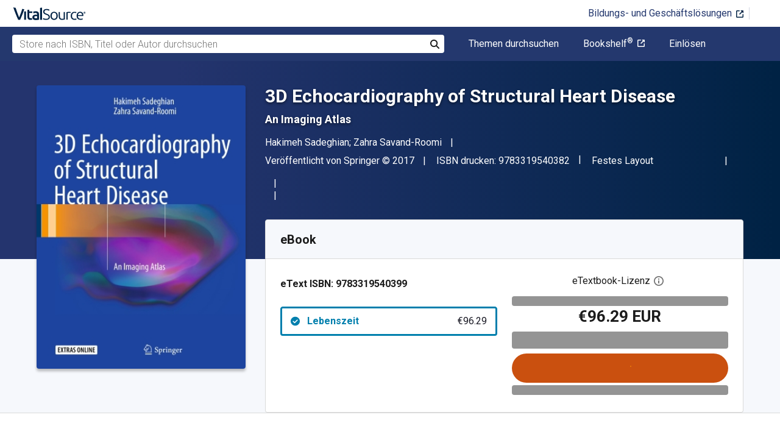

--- FILE ---
content_type: text/html; charset=utf-8
request_url: https://www.vitalsource.com/de/products/3d-echocardiography-of-structural-heart-disease-hakimeh-sadeghian-v9783319540399
body_size: 35102
content:
<!DOCTYPE html>
<html lang="de">
<head>
  <title>
        3D Echocardiography of Structural Heart Disease | 9783319540382, 9783319540399 | VitalSource

  </title>

        <link rel="canonical" href="https://www.vitalsource.com/de/products/3d-echocardiography-of-structural-heart-disease-hakimeh-sadeghian-v9783319540399"/><link rel="alternate" href="https://www.vitalsource.com/de/products/3d-echocardiography-of-structural-heart-disease-hakimeh-sadeghian-v9783319540399" hreflang="de-DE"/><link rel="alternate" href="https://www.vitalsource.com/products/3d-echocardiography-of-structural-heart-disease-hakimeh-sadeghian-v9783319540399" hreflang="en-US"/><link rel="alternate" href="https://www.vitalsource.com/en-uk/products/3d-echocardiography-of-structural-heart-disease-hakimeh-sadeghian-v9783319540399" hreflang="en-GB"/><link rel="alternate" href="https://www.vitalsource.com/en-au/products/3d-echocardiography-of-structural-heart-disease-hakimeh-sadeghian-v9783319540399" hreflang="en-AU"/><link rel="alternate" href="https://www.vitalsource.com/en-ca/products/3d-echocardiography-of-structural-heart-disease-hakimeh-sadeghian-v9783319540399" hreflang="en-CA"/><link rel="alternate" href="https://www.vitalsource.com/za/products/3d-echocardiography-of-structural-heart-disease-hakimeh-sadeghian-v9783319540399" hreflang="en-ZA"/><link rel="alternate" href="https://www.vitalsource.com/ie/products/3d-echocardiography-of-structural-heart-disease-hakimeh-sadeghian-v9783319540399" hreflang="en-IE"/><link rel="alternate" href="https://www.vitalsource.com/sa/products/3d-echocardiography-of-structural-heart-disease-hakimeh-sadeghian-v9783319540399" hreflang="ar-SA"/><link rel="alternate" href="https://www.vitalsource.com/es/products/3d-echocardiography-of-structural-heart-disease-hakimeh-sadeghian-v9783319540399" hreflang="es-ES"/><link rel="alternate" href="https://www.vitalsource.com/pe/products/3d-echocardiography-of-structural-heart-disease-hakimeh-sadeghian-v9783319540399" hreflang="es-PE"/><link rel="alternate" href="https://www.vitalsource.com/ar/products/3d-echocardiography-of-structural-heart-disease-hakimeh-sadeghian-v9783319540399" hreflang="es-AR"/><link rel="alternate" href="https://www.vitalsource.com/mx/products/3d-echocardiography-of-structural-heart-disease-hakimeh-sadeghian-v9783319540399" hreflang="es-MX"/><link rel="alternate" href="https://www.vitalsource.com/sg/products/3d-echocardiography-of-structural-heart-disease-hakimeh-sadeghian-v9783319540399" hreflang="en-SG"/><link rel="alternate" href="https://www.vitalsource.com/nz/products/3d-echocardiography-of-structural-heart-disease-hakimeh-sadeghian-v9783319540399" hreflang="en-NZ"/><link rel="alternate" href="https://www.vitalsource.com/nl/products/3d-echocardiography-of-structural-heart-disease-hakimeh-sadeghian-v9783319540399" hreflang="nl-NL"/><link rel="alternate" href="https://www.vitalsource.com/in/products/3d-echocardiography-of-structural-heart-disease-hakimeh-sadeghian-v9783319540399" hreflang="en-IN"/><link rel="alternate" href="https://www.vitalsource.com/it/products/3d-echocardiography-of-structural-heart-disease-hakimeh-sadeghian-v9783319540399" hreflang="it-IT"/><link rel="alternate" href="https://www.vitalsource.com/jp/products/3d-echocardiography-of-structural-heart-disease-hakimeh-sadeghian-v9783319540399" hreflang="ja-JP"/>


    <link href="https://fonts.googleapis.com/css?family=Roboto+Slab|Roboto:300,400,500,700" rel="preload stylesheet" as="style">


  

  <link href="/assets/application-7c64784bdc287a9d1f8638a8386791234b7a4b1da5a732d8a5dbb5b9f07b5f51.css" rel="preload stylesheet" as="style">

  <link rel="stylesheet" href="/packs/css/client-bundle-0ab50594.css" />
<link rel="stylesheet" href="/packs/client-bundle.0ab50594f94ec9f88cc9.css" />



  
    <meta name="csrf-param" content="authenticity_token" />
<meta name="csrf-token" content="kIMqZ9lmwdeKL1GYNn-BYaJzZz16ukI0nXWpqFPKM9qbnls3juoce2KnBY0Y5fqv-knRuJH5IV9IHj_9xeVyqQ" />

    <meta name="description" content="  3D Echocardiography of Structural Heart Disease: An Imaging Atlas verfasst von Hakimeh Sadeghian; Zahra Savand-Roomi und veröffentlicht von Springer. Die Digital- und eTextbook-ISBNs für 3D Echocardiography of Structural Heart Disease lauten 9783319540399, 3319540394 und die Druck-ISBNs lauten 9783319540382, 3319540386. Spare durch digitales Arbeiten mit VitalSource bis zu 80% gegenüber Druck.
">

  <meta name="viewport" content="width=device-width, initial-scale=1">
  <meta http-equiv="Content-Type" content="text/html; charset=utf-8">
  <meta
    name="google-site-verification"
    content="q81rhHnw0KqtevGIAkgpzsWM6D4i-5z-j_KBr0wUjlc"
  >

    <meta
      name="msvalidate.01"
      content="38D8268C7D5B350A2BD3DD37A6F8AC83"
    >

  <meta name="author" content="VitalSource Technologies Inc">
<meta name="twitter:card" content="summary">
<meta name="twitter:site" content="@vitalsource">

<meta
  property="og:title"
  content="
      3D Echocardiography of Structural Heart Disease | 9783319540382, 9783319540399 | VitalSource

"
>

<meta
  property="og:description"
  content="  3D Echocardiography of Structural Heart Disease: An Imaging Atlas verfasst von Hakimeh Sadeghian; Zahra Savand-Roomi und veröffentlicht von Springer. Die Digital- und eTextbook-ISBNs für 3D Echocardiography of Structural Heart Disease lauten 9783319540399, 3319540394 und die Druck-ISBNs lauten 9783319540382, 3319540386. Spare durch digitales Arbeiten mit VitalSource bis zu 80% gegenüber Druck.
"
>

<meta property="og:type" content="product">

<meta
  property="og:url"
  content="https://www.vitalsource.com/de/products/3d-echocardiography-of-structural-heart-disease-hakimeh-sadeghian-v9783319540399"
>
<meta
  property="og:image"
  content="https://covers.vitalsource.com/vbid/9783319540399/width/200?style=preview"
>
<meta
  property="og:image:width"
  content="200"
>
<meta
  property="og:image:height"
  content="200"
>
<meta
  property="fb:app_id"
  content="671954334280405"
>

<meta property="og:site_name" content="VitalSource">


    <script src="/packs/js/runtime-5167ff959729a68e306a.js" defer="defer" type="e123eea435bcec36bcd87f0f-text/javascript"></script>
<script src="/packs/js/4185-3c0e7cfe753749606a92.js" defer="defer" type="e123eea435bcec36bcd87f0f-text/javascript"></script>
<script src="/packs/js/client-bundle-0cc8726a2685b5c6e2c8.js" defer="defer" type="e123eea435bcec36bcd87f0f-text/javascript"></script>
<script src="/cookiecat/script.js" type="e123eea435bcec36bcd87f0f-text/javascript"></script>

<script type="e123eea435bcec36bcd87f0f-text/javascript">
  environment = 'production';
  regionKey = 'de_store';
  isWhiteLabel = false;
  locale = 'de-DE';
  userId = '';
  userEmail = '';
  parentStoreKey = 'de_store';
  isBranded = false;
  userGUID = '';
  isVirtualStore = false;
</script>

    <!-- Google Tag Manager -->
<script type="e123eea435bcec36bcd87f0f-text/javascript">(function(w,d,s,l,i){w[l]=w[l]||[];w[l].push({'gtm.start':
new Date().getTime(),event:'gtm.js'});var f=d.getElementsByTagName(s)[0],
j=d.createElement(s),dl=l!='dataLayer'?'&l='+l:'';j.async=true;j.src=
'https://www.googletagmanager.com/gtm.js?id='+i+dl+ '&gtm_auth=gOiE5wxIK2oYX08ghKpQFQ&gtm_preview=env-2&gtm_cookies_win=x';f.parentNode.insertBefore(j,f);
})(window,document,'script','dataLayer','GTM-5R5XJDH');</script>
<!-- End Google Tag Manager -->





    <script type="e123eea435bcec36bcd87f0f-text/javascript">
      ;window.NREUM||(NREUM={});NREUM.init={privacy:{cookies_enabled:true}};

      ;NREUM.loader_config={accountID:"2984",trustKey:"2984",agentID:"86293031",licenseKey:"2285d4559b",applicationID:"84857613"};
      ;NREUM.info={beacon:"bam.nr-data.net",errorBeacon:"bam.nr-data.net",licenseKey:"2285d4559b",applicationID:"84857613",sa:1};
      ;/*! For license information please see nr-loader-spa-1.248.0.min.js.LICENSE.txt */
      (()=>{var e,t,r={234:(e,t,r)=>{"use strict";r.d(t,{P_:()=>g,Mt:()=>v,C5:()=>s,DL:()=>A,OP:()=>D,lF:()=>N,Yu:()=>x,Dg:()=>m,CX:()=>c,GE:()=>w,sU:()=>j});var n=r(8632),i=r(9567);const o={beacon:n.ce.beacon,errorBeacon:n.ce.errorBeacon,licenseKey:void 0,applicationID:void 0,sa:void 0,queueTime:void 0,applicationTime:void 0,ttGuid:void 0,user:void 0,account:void 0,product:void 0,extra:void 0,jsAttributes:{},userAttributes:void 0,atts:void 0,transactionName:void 0,tNamePlain:void 0},a={};function s(e){if(!e)throw new Error("All info objects require an agent identifier!");if(!a[e])throw new Error("Info for ".concat(e," was never set"));return a[e]}function c(e,t){if(!e)throw new Error("All info objects require an agent identifier!");a[e]=(0,i.D)(t,o);const r=(0,n.ek)(e);r&&(r.info=a[e])}const u=e=>{if(!e||"string"!=typeof e)return!1;try{document.createDocumentFragment().querySelector(e)}catch{return!1}return!0};var d=r(7056),l=r(50);const f=()=>{const e={mask_selector:"*",block_selector:"[data-nr-block]",mask_input_options:{color:!1,date:!1,"datetime-local":!1,email:!1,month:!1,number:!1,range:!1,search:!1,tel:!1,text:!1,time:!1,url:!1,week:!1,textarea:!1,select:!1,password:!0}};return{feature_flags:[],proxy:{assets:void 0,beacon:void 0},privacy:{cookies_enabled:!0},ajax:{deny_list:void 0,block_internal:!0,enabled:!0,harvestTimeSeconds:10,autoStart:!0},distributed_tracing:{enabled:void 0,exclude_newrelic_header:void 0,cors_use_newrelic_header:void 0,cors_use_tracecontext_headers:void 0,allowed_origins:void 0},session:{domain:void 0,expiresMs:d.oD,inactiveMs:d.Hb},ssl:void 0,obfuscate:void 0,jserrors:{enabled:!0,harvestTimeSeconds:10,autoStart:!0},metrics:{enabled:!0,autoStart:!0},page_action:{enabled:!0,harvestTimeSeconds:30,autoStart:!0},page_view_event:{enabled:!0,autoStart:!0},page_view_timing:{enabled:!0,harvestTimeSeconds:30,long_task:!1,autoStart:!0},session_trace:{enabled:!0,harvestTimeSeconds:10,autoStart:!0},harvest:{tooManyRequestsDelay:60},session_replay:{autoStart:!0,enabled:!1,harvestTimeSeconds:60,sampling_rate:50,error_sampling_rate:50,collect_fonts:!1,inline_images:!1,inline_stylesheet:!0,mask_all_inputs:!0,get mask_text_selector(){return e.mask_selector},set mask_text_selector(t){u(t)?e.mask_selector=t+",[data-nr-mask]":null===t?e.mask_selector=t:(0,l.Z)("An invalid session_replay.mask_selector was provided and will not be used",t)},get block_class(){return"nr-block"},get ignore_class(){return"nr-ignore"},get mask_text_class(){return"nr-mask"},get block_selector(){return e.block_selector},set block_selector(t){u(t)?e.block_selector+=",".concat(t):""!==t&&(0,l.Z)("An invalid session_replay.block_selector was provided and will not be used",t)},get mask_input_options(){return e.mask_input_options},set mask_input_options(t){t&&"object"==typeof t?e.mask_input_options={...t,password:!0}:(0,l.Z)("An invalid session_replay.mask_input_option was provided and will not be used",t)}},spa:{enabled:!0,harvestTimeSeconds:10,autoStart:!0}}},h={},p="All configuration objects require an agent identifier!";function g(e){if(!e)throw new Error(p);if(!h[e])throw new Error("Configuration for ".concat(e," was never set"));return h[e]}function m(e,t){if(!e)throw new Error(p);h[e]=(0,i.D)(t,f());const r=(0,n.ek)(e);r&&(r.init=h[e])}function v(e,t){if(!e)throw new Error(p);var r=g(e);if(r){for(var n=t.split("."),i=0;i<n.length-1;i++)if("object"!=typeof(r=r[n[i]]))return;r=r[n[n.length-1]]}return r}const b={accountID:void 0,trustKey:void 0,agentID:void 0,licenseKey:void 0,applicationID:void 0,xpid:void 0},y={};function A(e){if(!e)throw new Error("All loader-config objects require an agent identifier!");if(!y[e])throw new Error("LoaderConfig for ".concat(e," was never set"));return y[e]}function w(e,t){if(!e)throw new Error("All loader-config objects require an agent identifier!");y[e]=(0,i.D)(t,b);const r=(0,n.ek)(e);r&&(r.loader_config=y[e])}const x=(0,n.mF)().o;var E=r(385),_=r(6818);const T={buildEnv:_.Re,customTransaction:void 0,disabled:!1,distMethod:_.gF,isolatedBacklog:!1,loaderType:void 0,maxBytes:3e4,offset:Math.floor(E._A?.performance?.timeOrigin||E._A?.performance?.timing?.navigationStart||Date.now()),onerror:void 0,origin:""+E._A.location,ptid:void 0,releaseIds:{},session:void 0,xhrWrappable:"function"==typeof E._A.XMLHttpRequest?.prototype?.addEventListener,version:_.q4,denyList:void 0},S={};function D(e){if(!e)throw new Error("All runtime objects require an agent identifier!");if(!S[e])throw new Error("Runtime for ".concat(e," was never set"));return S[e]}function j(e,t){if(!e)throw new Error("All runtime objects require an agent identifier!");S[e]=(0,i.D)(t,T);const r=(0,n.ek)(e);r&&(r.runtime=S[e])}function N(e){return function(e){try{const t=s(e);return!!t.licenseKey&&!!t.errorBeacon&&!!t.applicationID}catch(e){return!1}}(e)}},9567:(e,t,r)=>{"use strict";r.d(t,{D:()=>i});var n=r(50);function i(e,t){try{if(!e||"object"!=typeof e)return(0,n.Z)("Setting a Configurable requires an object as input");if(!t||"object"!=typeof t)return(0,n.Z)("Setting a Configurable requires a model to set its initial properties");const r=Object.create(Object.getPrototypeOf(t),Object.getOwnPropertyDescriptors(t)),o=0===Object.keys(r).length?e:r;for(let a in o)if(void 0!==e[a])try{Array.isArray(e[a])&&Array.isArray(t[a])?r[a]=Array.from(new Set([...e[a],...t[a]])):"object"==typeof e[a]&&"object"==typeof t[a]?r[a]=i(e[a],t[a]):r[a]=e[a]}catch(e){(0,n.Z)("An error occurred while setting a property of a Configurable",e)}return r}catch(e){(0,n.Z)("An error occured while setting a Configurable",e)}}},6818:(e,t,r)=>{"use strict";r.d(t,{Re:()=>i,gF:()=>o,lF:()=>a,q4:()=>n});const n="1.248.0",i="PROD",o="CDN",a="2.0.0-alpha.11"},385:(e,t,r)=>{"use strict";r.d(t,{FN:()=>c,IF:()=>l,LW:()=>a,Nk:()=>h,Tt:()=>u,_A:()=>o,cv:()=>p,iS:()=>s,il:()=>n,ux:()=>d,v6:()=>i,w1:()=>f});const n="undefined"!=typeof window&&!!window.document,i="undefined"!=typeof WorkerGlobalScope&&("undefined"!=typeof self&&self instanceof WorkerGlobalScope&&self.navigator instanceof WorkerNavigator||"undefined"!=typeof globalThis&&globalThis instanceof WorkerGlobalScope&&globalThis.navigator instanceof WorkerNavigator),o=n?window:"undefined"!=typeof WorkerGlobalScope&&("undefined"!=typeof self&&self instanceof WorkerGlobalScope&&self||"undefined"!=typeof globalThis&&globalThis instanceof WorkerGlobalScope&&globalThis),a="complete"===o?.document?.readyState,s=Boolean("hidden"===o?.document?.visibilityState),c=""+o?.location,u=/iPad|iPhone|iPod/.test(o.navigator?.userAgent),d=u&&"undefined"==typeof SharedWorker,l=(()=>{const e=o.navigator?.userAgent?.match(/Firefox[/\s](\d+\.\d+)/);return Array.isArray(e)&&e.length>=2?+e[1]:0})(),f=Boolean(n&&window.document.documentMode),h=!!o.navigator?.sendBeacon,p=Math.floor(o?.performance?.timeOrigin||o?.performance?.timing?.navigationStart||Date.now())},1117:(e,t,r)=>{"use strict";r.d(t,{w:()=>o});var n=r(50);const i={agentIdentifier:"",ee:void 0};class o{constructor(e){try{if("object"!=typeof e)return(0,n.Z)("shared context requires an object as input");this.sharedContext={},Object.assign(this.sharedContext,i),Object.entries(e).forEach((e=>{let[t,r]=e;Object.keys(i).includes(t)&&(this.sharedContext[t]=r)}))}catch(e){(0,n.Z)("An error occured while setting SharedContext",e)}}}},8e3:(e,t,r)=>{"use strict";r.d(t,{L:()=>d,R:()=>c});var n=r(8325),i=r(1284),o=r(4322),a=r(3325);const s={};function c(e,t){const r={staged:!1,priority:a.p[t]||0};u(e),s[e].get(t)||s[e].set(t,r)}function u(e){e&&(s[e]||(s[e]=new Map))}function d(){let e=arguments.length>0&&void 0!==arguments[0]?arguments[0]:"",t=arguments.length>1&&void 0!==arguments[1]?arguments[1]:"feature";if(u(e),!e||!s[e].get(t))return a(t);s[e].get(t).staged=!0;const r=[...s[e]];function a(t){const r=e?n.ee.get(e):n.ee,a=o.X.handlers;if(r.backlog&&a){var s=r.backlog[t],c=a[t];if(c){for(var u=0;s&&u<s.length;++u)l(s[u],c);(0,i.D)(c,(function(e,t){(0,i.D)(t,(function(t,r){r[0].on(e,r[1])}))}))}delete a[t],r.backlog[t]=null,r.emit("drain-"+t,[])}}r.every((e=>{let[t,r]=e;return r.staged}))&&(r.sort(((e,t)=>e[1].priority-t[1].priority)),r.forEach((t=>{let[r]=t;s[e].delete(r),a(r)})))}function l(e,t){var r=e[1];(0,i.D)(t[r],(function(t,r){var n=e[0];if(r[0]===n){var i=r[1],o=e[3],a=e[2];i.apply(o,a)}}))}},8325:(e,t,r)=>{"use strict";r.d(t,{A:()=>c,ee:()=>u});var n=r(8632),i=r(2210),o=r(234);class a{constructor(e){this.contextId=e}}var s=r(3117);const c="nr@context:".concat(s.a),u=function e(t,r){var n={},s={},d={},f=!1;try{f=16===r.length&&(0,o.OP)(r).isolatedBacklog}catch(e){}var h={on:g,addEventListener:g,removeEventListener:function(e,t){var r=n[e];if(!r)return;for(var i=0;i<r.length;i++)r[i]===t&&r.splice(i,1)},emit:function(e,r,n,i,o){!1!==o&&(o=!0);if(u.aborted&&!i)return;t&&o&&t.emit(e,r,n);for(var a=p(n),c=m(e),d=c.length,l=0;l<d;l++)c[l].apply(a,r);var f=b()[s[e]];f&&f.push([h,e,r,a]);return a},get:v,listeners:m,context:p,buffer:function(e,t){const r=b();if(t=t||"feature",h.aborted)return;Object.entries(e||{}).forEach((e=>{let[n,i]=e;s[i]=t,t in r||(r[t]=[])}))},abort:l,aborted:!1,isBuffering:function(e){return!!b()[s[e]]},debugId:r,backlog:f?{}:t&&"object"==typeof t.backlog?t.backlog:{}};return h;function p(e){return e&&e instanceof a?e:e?(0,i.X)(e,c,(()=>new a(c))):new a(c)}function g(e,t){n[e]=m(e).concat(t)}function m(e){return n[e]||[]}function v(t){return d[t]=d[t]||e(h,t)}function b(){return h.backlog}}(void 0,"globalEE"),d=(0,n.fP)();function l(){u.aborted=!0,u.backlog={}}d.ee||(d.ee=u)},5546:(e,t,r)=>{"use strict";r.d(t,{E:()=>n,p:()=>i});var n=r(8325).ee.get("handle");function i(e,t,r,i,o){o?(o.buffer([e],i),o.emit(e,t,r)):(n.buffer([e],i),n.emit(e,t,r))}},4322:(e,t,r)=>{"use strict";r.d(t,{X:()=>o});var n=r(5546);o.on=a;var i=o.handlers={};function o(e,t,r,o){a(o||n.E,i,e,t,r)}function a(e,t,r,i,o){o||(o="feature"),e||(e=n.E);var a=t[o]=t[o]||{};(a[r]=a[r]||[]).push([e,i])}},3239:(e,t,r)=>{"use strict";r.d(t,{bP:()=>s,iz:()=>c,m$:()=>a});var n=r(385);let i=!1,o=!1;try{const e={get passive(){return i=!0,!1},get signal(){return o=!0,!1}};n._A.addEventListener("test",null,e),n._A.removeEventListener("test",null,e)}catch(e){}function a(e,t){return i||o?{capture:!!e,passive:i,signal:t}:!!e}function s(e,t){let r=arguments.length>2&&void 0!==arguments[2]&&arguments[2],n=arguments.length>3?arguments[3]:void 0;window.addEventListener(e,t,a(r,n))}function c(e,t){let r=arguments.length>2&&void 0!==arguments[2]&&arguments[2],n=arguments.length>3?arguments[3]:void 0;document.addEventListener(e,t,a(r,n))}},3117:(e,t,r)=>{"use strict";r.d(t,{a:()=>n});const n=(0,r(4402).Rl)()},4402:(e,t,r)=>{"use strict";r.d(t,{Ht:()=>u,M:()=>c,Rl:()=>a,ky:()=>s});var n=r(385);const i="xxxxxxxx-xxxx-4xxx-yxxx-xxxxxxxxxxxx";function o(e,t){return e?15&e[t]:16*Math.random()|0}function a(){const e=n._A?.crypto||n._A?.msCrypto;let t,r=0;return e&&e.getRandomValues&&(t=e.getRandomValues(new Uint8Array(31))),i.split("").map((e=>"x"===e?o(t,++r).toString(16):"y"===e?(3&o()|8).toString(16):e)).join("")}function s(e){const t=n._A?.crypto||n._A?.msCrypto;let r,i=0;t&&t.getRandomValues&&(r=t.getRandomValues(new Uint8Array(31)));const a=[];for(var s=0;s<e;s++)a.push(o(r,++i).toString(16));return a.join("")}function c(){return s(16)}function u(){return s(32)}},7056:(e,t,r)=>{"use strict";r.d(t,{Bq:()=>n,Hb:()=>o,oD:()=>i});const n="NRBA",i=144e5,o=18e5},7894:(e,t,r)=>{"use strict";function n(){return Math.round(performance.now())}r.d(t,{z:()=>n})},7243:(e,t,r)=>{"use strict";r.d(t,{e:()=>i});var n=r(385);function i(e){if(0===(e||"").indexOf("data:"))return{protocol:"data"};try{const t=new URL(e,location.href),r={port:t.port,hostname:t.hostname,pathname:t.pathname,search:t.search,protocol:t.protocol.slice(0,t.protocol.indexOf(":")),sameOrigin:t.protocol===n._A?.location?.protocol&&t.host===n._A?.location?.host};return r.port&&""!==r.port||("http:"===t.protocol&&(r.port="80"),"https:"===t.protocol&&(r.port="443")),r.pathname&&""!==r.pathname?r.pathname.startsWith("/")||(r.pathname="/".concat(r.pathname)):r.pathname="/",r}catch(e){return{}}}},50:(e,t,r)=>{"use strict";function n(e,t){"function"==typeof console.warn&&(console.warn("New Relic: ".concat(e)),t&&console.warn(t))}r.d(t,{Z:()=>n})},2825:(e,t,r)=>{"use strict";r.d(t,{N:()=>d,T:()=>l});var n=r(8325),i=r(5546),o=r(3325),a=r(385);const s="newrelic";const c={stn:[o.D.sessionTrace],err:[o.D.jserrors,o.D.metrics],ins:[o.D.pageAction],spa:[o.D.spa],sr:[o.D.sessionReplay,o.D.sessionTrace]},u=new Set;function d(e,t){const r=n.ee.get(t);e&&"object"==typeof e&&(u.has(t)||(Object.entries(e).forEach((e=>{let[t,n]=e;c[t]?c[t].forEach((e=>{n?(0,i.p)("feat-"+t,[],void 0,e,r):(0,i.p)("block-"+t,[],void 0,e,r),(0,i.p)("rumresp-"+t,[Boolean(n)],void 0,e,r)})):n&&(0,i.p)("feat-"+t,[],void 0,void 0,r),l[t]=Boolean(n)})),Object.keys(c).forEach((e=>{void 0===l[e]&&(c[e]?.forEach((t=>(0,i.p)("rumresp-"+e,[!1],void 0,t,r))),l[e]=!1)})),u.add(t),function(){let e=arguments.length>0&&void 0!==arguments[0]?arguments[0]:{};try{a._A.dispatchEvent(new CustomEvent(s,{detail:e}))}catch(e){}}({loaded:!0})))}const l={}},2210:(e,t,r)=>{"use strict";r.d(t,{X:()=>i});var n=Object.prototype.hasOwnProperty;function i(e,t,r){if(n.call(e,t))return e[t];var i=r();if(Object.defineProperty&&Object.keys)try{return Object.defineProperty(e,t,{value:i,writable:!0,enumerable:!1}),i}catch(e){}return e[t]=i,i}},1284:(e,t,r)=>{"use strict";r.d(t,{D:()=>n});const n=(e,t)=>Object.entries(e||{}).map((e=>{let[r,n]=e;return t(r,n)}))},4351:(e,t,r)=>{"use strict";r.d(t,{P:()=>o});var n=r(8325);const i=()=>{const e=new WeakSet;return(t,r)=>{if("object"==typeof r&&null!==r){if(e.has(r))return;e.add(r)}return r}};function o(e){try{return JSON.stringify(e,i())}catch(e){try{n.ee.emit("internal-error",[e])}catch(e){}}}},3960:(e,t,r)=>{"use strict";r.d(t,{KB:()=>a,b2:()=>o});var n=r(3239);function i(){return"undefined"==typeof document||"complete"===document.readyState}function o(e,t){if(i())return e();(0,n.bP)("load",e,t)}function a(e){if(i())return e();(0,n.iz)("DOMContentLoaded",e)}},8632:(e,t,r)=>{"use strict";r.d(t,{EZ:()=>d,ce:()=>o,ek:()=>u,fP:()=>a,gG:()=>l,h5:()=>c,mF:()=>s});var n=r(7894),i=r(385);const o={beacon:"bam.nr-data.net",errorBeacon:"bam.nr-data.net"};function a(){return i._A.NREUM||(i._A.NREUM={}),void 0===i._A.newrelic&&(i._A.newrelic=i._A.NREUM),i._A.NREUM}function s(){let e=a();return e.o||(e.o={ST:i._A.setTimeout,SI:i._A.setImmediate,CT:i._A.clearTimeout,XHR:i._A.XMLHttpRequest,REQ:i._A.Request,EV:i._A.Event,PR:i._A.Promise,MO:i._A.MutationObserver,FETCH:i._A.fetch}),e}function c(e,t){let r=a();r.initializedAgents??={},t.initializedAt={ms:(0,n.z)(),date:new Date},r.initializedAgents[e]=t}function u(e){let t=a();return t.initializedAgents?.[e]}function d(e,t){a()[e]=t}function l(){return function(){let e=a();const t=e.info||{};e.info={beacon:o.beacon,errorBeacon:o.errorBeacon,...t}}(),function(){let e=a();const t=e.init||{};e.init={...t}}(),s(),function(){let e=a();const t=e.loader_config||{};e.loader_config={...t}}(),a()}},7956:(e,t,r)=>{"use strict";r.d(t,{N:()=>i});var n=r(3239);function i(e){let t=arguments.length>1&&void 0!==arguments[1]&&arguments[1],r=arguments.length>2?arguments[2]:void 0,i=arguments.length>3?arguments[3]:void 0;(0,n.iz)("visibilitychange",(function(){if(t)return void("hidden"===document.visibilityState&&e());e(document.visibilityState)}),r,i)}},1214:(e,t,r)=>{"use strict";r.d(t,{em:()=>b,u5:()=>D,QU:()=>C,_L:()=>I,Gm:()=>H,Lg:()=>L,BV:()=>G,Kf:()=>K});var n=r(8325),i=r(3117);const o="nr@original:".concat(i.a);var a=Object.prototype.hasOwnProperty,s=!1;function c(e,t){return e||(e=n.ee),r.inPlace=function(e,t,n,i,o){n||(n="");const a="-"===n.charAt(0);for(let s=0;s<t.length;s++){const c=t[s],u=e[c];d(u)||(e[c]=r(u,a?c+n:n,i,c,o))}},r.flag=o,r;function r(t,r,n,s,c){return d(t)?t:(r||(r=""),nrWrapper[o]=t,function(e,t,r){if(Object.defineProperty&&Object.keys)try{return Object.keys(e).forEach((function(r){Object.defineProperty(t,r,{get:function(){return e[r]},set:function(t){return e[r]=t,t}})})),t}catch(e){u([e],r)}for(var n in e)a.call(e,n)&&(t[n]=e[n])}(t,nrWrapper,e),nrWrapper);function nrWrapper(){var o,a,d,l;try{a=this,o=[...arguments],d="function"==typeof n?n(o,a):n||{}}catch(t){u([t,"",[o,a,s],d],e)}i(r+"start",[o,a,s],d,c);try{return l=t.apply(a,o)}catch(e){throw i(r+"err",[o,a,e],d,c),e}finally{i(r+"end",[o,a,l],d,c)}}}function i(r,n,i,o){if(!s||t){var a=s;s=!0;try{e.emit(r,n,i,t,o)}catch(t){u([t,r,n,i],e)}s=a}}}function u(e,t){t||(t=n.ee);try{t.emit("internal-error",e)}catch(e){}}function d(e){return!(e&&"function"==typeof e&&e.apply&&!e[o])}var l=r(2210),f=r(385);const h={},p=f._A.XMLHttpRequest,g="addEventListener",m="removeEventListener",v="nr@wrapped:".concat(n.A);function b(e){var t=function(e){return(e||n.ee).get("events")}(e);if(h[t.debugId]++)return t;h[t.debugId]=1;var r=c(t,!0);function i(e){r.inPlace(e,[g,m],"-",o)}function o(e,t){return e[1]}return"getPrototypeOf"in Object&&(f.il&&y(document,i),y(f._A,i),y(p.prototype,i)),t.on(g+"-start",(function(e,t){var n=e[1];if(null!==n&&("function"==typeof n||"object"==typeof n)){var i=(0,l.X)(n,v,(function(){var e={object:function(){if("function"!=typeof n.handleEvent)return;return n.handleEvent.apply(n,arguments)},function:n}[typeof n];return e?r(e,"fn-",null,e.name||"anonymous"):n}));this.wrapped=e[1]=i}})),t.on(m+"-start",(function(e){e[1]=this.wrapped||e[1]})),t}function y(e,t){let r=e;for(;"object"==typeof r&&!Object.prototype.hasOwnProperty.call(r,g);)r=Object.getPrototypeOf(r);for(var n=arguments.length,i=new Array(n>2?n-2:0),o=2;o<n;o++)i[o-2]=arguments[o];r&&t(r,...i)}var A="fetch-",w=A+"body-",x=["arrayBuffer","blob","json","text","formData"],E=f._A.Request,_=f._A.Response,T="prototype";const S={};function D(e){const t=function(e){return(e||n.ee).get("fetch")}(e);if(!(E&&_&&f._A.fetch))return t;if(S[t.debugId]++)return t;function r(e,r,i){var o=e[r];"function"==typeof o&&(e[r]=function(){var e,r=[...arguments],a={};t.emit(i+"before-start",[r],a),a[n.A]&&a[n.A].dt&&(e=a[n.A].dt);var s=o.apply(this,r);return t.emit(i+"start",[r,e],s),s.then((function(e){return t.emit(i+"end",[null,e],s),e}),(function(e){throw t.emit(i+"end",[e],s),e}))})}return S[t.debugId]=1,x.forEach((e=>{r(E[T],e,w),r(_[T],e,w)})),r(f._A,"fetch",A),t.on(A+"end",(function(e,r){var n=this;if(r){var i=r.headers.get("content-length");null!==i&&(n.rxSize=i),t.emit(A+"done",[null,r],n)}else t.emit(A+"done",[e],n)})),t}const j={},N=["pushState","replaceState"];function C(e){const t=function(e){return(e||n.ee).get("history")}(e);return!f.il||j[t.debugId]++||(j[t.debugId]=1,c(t).inPlace(window.history,N,"-")),t}var R=r(3239);const O={},P=["appendChild","insertBefore","replaceChild"];function I(e){const t=function(e){return(e||n.ee).get("jsonp")}(e);if(!f.il||O[t.debugId])return t;O[t.debugId]=!0;var r=c(t),i=/[?&](?:callback|cb)=([^&#]+)/,o=/(.*)\.([^.]+)/,a=/^(\w+)(\.|$)(.*)$/;function s(e,t){if(!e)return t;const r=e.match(a),n=r[1];return s(r[3],t[n])}return r.inPlace(Node.prototype,P,"dom-"),t.on("dom-start",(function(e){!function(e){if(!e||"string"!=typeof e.nodeName||"script"!==e.nodeName.toLowerCase())return;if("function"!=typeof e.addEventListener)return;var n=(a=e.src,c=a.match(i),c?c[1]:null);var a,c;if(!n)return;var u=function(e){var t=e.match(o);if(t&&t.length>=3)return{key:t[2],parent:s(t[1],window)};return{key:e,parent:window}}(n);if("function"!=typeof u.parent[u.key])return;var d={};function l(){t.emit("jsonp-end",[],d),e.removeEventListener("load",l,(0,R.m$)(!1)),e.removeEventListener("error",f,(0,R.m$)(!1))}function f(){t.emit("jsonp-error",[],d),t.emit("jsonp-end",[],d),e.removeEventListener("load",l,(0,R.m$)(!1)),e.removeEventListener("error",f,(0,R.m$)(!1))}r.inPlace(u.parent,[u.key],"cb-",d),e.addEventListener("load",l,(0,R.m$)(!1)),e.addEventListener("error",f,(0,R.m$)(!1)),t.emit("new-jsonp",[e.src],d)}(e[0])})),t}const k={};function H(e){const t=function(e){return(e||n.ee).get("mutation")}(e);if(!f.il||k[t.debugId])return t;k[t.debugId]=!0;var r=c(t),i=f._A.MutationObserver;return i&&(window.MutationObserver=function(e){return this instanceof i?new i(r(e,"fn-")):i.apply(this,arguments)},MutationObserver.prototype=i.prototype),t}const z={};function L(e){const t=function(e){return(e||n.ee).get("promise")}(e);if(z[t.debugId])return t;z[t.debugId]=!0;var r=t.context,i=c(t),a=f._A.Promise;return a&&function(){function e(r){var n=t.context(),o=i(r,"executor-",n,null,!1);const s=Reflect.construct(a,[o],e);return t.context(s).getCtx=function(){return n},s}f._A.Promise=e,Object.defineProperty(e,"name",{value:"Promise"}),e.toString=function(){return a.toString()},Object.setPrototypeOf(e,a),["all","race"].forEach((function(r){const n=a[r];e[r]=function(e){let i=!1;[...e||[]].forEach((e=>{this.resolve(e).then(a("all"===r),a(!1))}));const o=n.apply(this,arguments);return o;function a(e){return function(){t.emit("propagate",[null,!i],o,!1,!1),i=i||!e}}}})),["resolve","reject"].forEach((function(r){const n=a[r];e[r]=function(e){const r=n.apply(this,arguments);return e!==r&&t.emit("propagate",[e,!0],r,!1,!1),r}})),e.prototype=a.prototype;const n=a.prototype.then;a.prototype.then=function(){var e=this,o=r(e);o.promise=e;for(var a=arguments.length,s=new Array(a),c=0;c<a;c++)s[c]=arguments[c];s[0]=i(s[0],"cb-",o,null,!1),s[1]=i(s[1],"cb-",o,null,!1);const u=n.apply(this,s);return o.nextPromise=u,t.emit("propagate",[e,!0],u,!1,!1),u},a.prototype.then[o]=n,t.on("executor-start",(function(e){e[0]=i(e[0],"resolve-",this,null,!1),e[1]=i(e[1],"resolve-",this,null,!1)})),t.on("executor-err",(function(e,t,r){e[1](r)})),t.on("cb-end",(function(e,r,n){t.emit("propagate",[n,!0],this.nextPromise,!1,!1)})),t.on("propagate",(function(e,r,n){this.getCtx&&!r||(this.getCtx=function(){if(e instanceof Promise)var r=t.context(e);return r&&r.getCtx?r.getCtx():this})}))}(),t}const M={},F="setTimeout",B="setInterval",U="clearTimeout",Z="-start",V="-",q=[F,"setImmediate",B,U,"clearImmediate"];function G(e){const t=function(e){return(e||n.ee).get("timer")}(e);if(M[t.debugId]++)return t;M[t.debugId]=1;var r=c(t);return r.inPlace(f._A,q.slice(0,2),F+V),r.inPlace(f._A,q.slice(2,3),B+V),r.inPlace(f._A,q.slice(3),U+V),t.on(B+Z,(function(e,t,n){e[0]=r(e[0],"fn-",null,n)})),t.on(F+Z,(function(e,t,n){this.method=n,this.timerDuration=isNaN(e[1])?0:+e[1],e[0]=r(e[0],"fn-",this,n)})),t}var W=r(50);const X={},Y=["open","send"];function K(e){var t=e||n.ee;const r=function(e){return(e||n.ee).get("xhr")}(t);if(X[r.debugId]++)return r;X[r.debugId]=1,b(t);var i=c(r),o=f._A.XMLHttpRequest,a=f._A.MutationObserver,s=f._A.Promise,u=f._A.setInterval,d="readystatechange",l=["onload","onerror","onabort","onloadstart","onloadend","onprogress","ontimeout"],h=[],p=f._A.XMLHttpRequest=function(e){const t=new o(e),n=r.context(t);try{r.emit("new-xhr",[t],n),t.addEventListener(d,(a=n,function(){var e=this;e.readyState>3&&!a.resolved&&(a.resolved=!0,r.emit("xhr-resolved",[],e)),i.inPlace(e,l,"fn-",w)}),(0,R.m$)(!1))}catch(e){(0,W.Z)("An error occurred while intercepting XHR",e);try{r.emit("internal-error",[e])}catch(e){}}var a;return t};function g(e,t){i.inPlace(t,["onreadystatechange"],"fn-",w)}if(function(e,t){for(var r in e)t[r]=e[r]}(o,p),p.prototype=o.prototype,i.inPlace(p.prototype,Y,"-xhr-",w),r.on("send-xhr-start",(function(e,t){g(e,t),function(e){h.push(e),a&&(m?m.then(A):u?u(A):(v=-v,y.data=v))}(t)})),r.on("open-xhr-start",g),a){var m=s&&s.resolve();if(!u&&!s){var v=1,y=document.createTextNode(v);new a(A).observe(y,{characterData:!0})}}else t.on("fn-end",(function(e){e[0]&&e[0].type===d||A()}));function A(){for(var e=0;e<h.length;e++)g(0,h[e]);h.length&&(h=[])}function w(e,t){return t}return r}},7825:(e,t,r)=>{"use strict";r.d(t,{t:()=>n});const n=r(3325).D.ajax},6660:(e,t,r)=>{"use strict";r.d(t,{t:()=>n});const n=r(3325).D.jserrors},3081:(e,t,r)=>{"use strict";r.d(t,{gF:()=>o,mY:()=>i,t9:()=>n,vz:()=>s,xS:()=>a});const n=r(3325).D.metrics,i="sm",o="cm",a="storeSupportabilityMetrics",s="storeEventMetrics"},4649:(e,t,r)=>{"use strict";r.d(t,{t:()=>n});const n=r(3325).D.pageAction},7633:(e,t,r)=>{"use strict";r.d(t,{t:()=>n});const n=r(3325).D.pageViewEvent},9251:(e,t,r)=>{"use strict";r.d(t,{t:()=>n});const n=r(3325).D.pageViewTiming},7144:(e,t,r)=>{"use strict";r.d(t,{t:()=>n});const n=r(3325).D.sessionReplay},3614:(e,t,r)=>{"use strict";r.d(t,{BST_RESOURCE:()=>i,END:()=>s,FEATURE_NAME:()=>n,FN_END:()=>u,FN_START:()=>c,PUSH_STATE:()=>d,RESOURCE:()=>o,START:()=>a});const n=r(3325).D.sessionTrace,i="bstResource",o="resource",a="-start",s="-end",c="fn"+a,u="fn"+s,d="pushState"},7836:(e,t,r)=>{"use strict";r.d(t,{BODY:()=>x,CB_END:()=>E,CB_START:()=>u,END:()=>w,FEATURE_NAME:()=>i,FETCH:()=>T,FETCH_BODY:()=>v,FETCH_DONE:()=>m,FETCH_START:()=>g,FN_END:()=>c,FN_START:()=>s,INTERACTION:()=>f,INTERACTION_API:()=>d,INTERACTION_EVENTS:()=>o,JSONP_END:()=>b,JSONP_NODE:()=>p,JS_TIME:()=>_,MAX_TIMER_BUDGET:()=>a,REMAINING:()=>l,SPA_NODE:()=>h,START:()=>A,originalSetTimeout:()=>y});var n=r(234);const i=r(3325).D.spa,o=["click","submit","keypress","keydown","keyup","change"],a=999,s="fn-start",c="fn-end",u="cb-start",d="api-ixn-",l="remaining",f="interaction",h="spaNode",p="jsonpNode",g="fetch-start",m="fetch-done",v="fetch-body-",b="jsonp-end",y=n.Yu.ST,A="-start",w="-end",x="-body",E="cb"+w,_="jsTime",T="fetch"},5938:(e,t,r)=>{"use strict";r.d(t,{W:()=>i});var n=r(8325);class i{constructor(e,t,r){this.agentIdentifier=e,this.aggregator=t,this.ee=n.ee.get(e),this.featureName=r,this.blocked=!1}}},7530:(e,t,r)=>{"use strict";r.d(t,{j:()=>b});var n=r(3325),i=r(234),o=r(5546),a=r(8325),s=r(7894),c=r(8e3),u=r(3960),d=r(385),l=r(50),f=r(3081),h=r(8632);function p(){const e=(0,h.gG)();["setErrorHandler","finished","addToTrace","addRelease","addPageAction","setCurrentRouteName","setPageViewName","setCustomAttribute","interaction","noticeError","setUserId","setApplicationVersion","start","recordReplay","pauseReplay"].forEach((t=>{e[t]=function(){for(var r=arguments.length,n=new Array(r),i=0;i<r;i++)n[i]=arguments[i];return function(t){for(var r=arguments.length,n=new Array(r>1?r-1:0),i=1;i<r;i++)n[i-1]=arguments[i];let o=[];return Object.values(e.initializedAgents).forEach((e=>{e.exposed&&e.api[t]&&o.push(e.api[t](...n))})),o.length>1?o:o[0]}(t,...n)}}))}var g=r(2825);const m=e=>{const t=e.startsWith("http");e+="/",r.p=t?e:"https://"+e};let v=!1;function b(e){let t=arguments.length>1&&void 0!==arguments[1]?arguments[1]:{},b=arguments.length>2?arguments[2]:void 0,y=arguments.length>3?arguments[3]:void 0,{init:A,info:w,loader_config:x,runtime:E={loaderType:b},exposed:_=!0}=t;const T=(0,h.gG)();w||(A=T.init,w=T.info,x=T.loader_config),(0,i.Dg)(e.agentIdentifier,A||{}),(0,i.GE)(e.agentIdentifier,x||{}),w.jsAttributes??={},d.v6&&(w.jsAttributes.isWorker=!0),(0,i.CX)(e.agentIdentifier,w);const S=(0,i.P_)(e.agentIdentifier),D=[w.beacon,w.errorBeacon];v||(S.proxy.assets&&(m(S.proxy.assets),D.push(S.proxy.assets)),S.proxy.beacon&&D.push(S.proxy.beacon),p(),(0,h.EZ)("activatedFeatures",g.T)),E.denyList=[...S.ajax.deny_list||[],...S.ajax.block_internal?D:[]],(0,i.sU)(e.agentIdentifier,E),void 0===e.api&&(e.api=function(e,t){t||(0,c.R)(e,"api");const h={};var p=a.ee.get(e),g=p.get("tracer"),m="api-",v=m+"ixn-";function b(t,r,n,o){const a=(0,i.C5)(e);return null===r?delete a.jsAttributes[t]:(0,i.CX)(e,{...a,jsAttributes:{...a.jsAttributes,[t]:r}}),w(m,n,!0,o||null===r?"session":void 0)(t,r)}function y(){}["setErrorHandler","finished","addToTrace","addRelease"].forEach((e=>{h[e]=w(m,e,!0,"api")})),h.addPageAction=w(m,"addPageAction",!0,n.D.pageAction),h.setCurrentRouteName=w(m,"routeName",!0,n.D.spa),h.setPageViewName=function(t,r){if("string"==typeof t)return"/"!==t.charAt(0)&&(t="/"+t),(0,i.OP)(e).customTransaction=(r||"http://custom.transaction")+t,w(m,"setPageViewName",!0)()},h.setCustomAttribute=function(e,t){let r=arguments.length>2&&void 0!==arguments[2]&&arguments[2];if("string"==typeof e){if(["string","number","boolean"].includes(typeof t)||null===t)return b(e,t,"setCustomAttribute",r);(0,l.Z)("Failed to execute setCustomAttribute.\nNon-null value must be a string, number or boolean type, but a type of <".concat(typeof t,"> was provided."))}else(0,l.Z)("Failed to execute setCustomAttribute.\nName must be a string type, but a type of <".concat(typeof e,"> was provided."))},h.setUserId=function(e){if("string"==typeof e||null===e)return b("enduser.id",e,"setUserId",!0);(0,l.Z)("Failed to execute setUserId.\nNon-null value must be a string type, but a type of <".concat(typeof e,"> was provided."))},h.setApplicationVersion=function(e){if("string"==typeof e||null===e)return b("application.version",e,"setApplicationVersion",!1);(0,l.Z)("Failed to execute setApplicationVersion. Expected <String | null>, but got <".concat(typeof e,">."))},h.start=e=>{try{const t=e?"defined":"undefined";(0,o.p)(f.xS,["API/start/".concat(t,"/called")],void 0,n.D.metrics,p);const r=Object.values(n.D);if(void 0===e)e=r;else{if((e=Array.isArray(e)&&e.length?e:[e]).some((e=>!r.includes(e))))return(0,l.Z)("Invalid feature name supplied. Acceptable feature names are: ".concat(r));e.includes(n.D.pageViewEvent)||e.push(n.D.pageViewEvent)}e.forEach((e=>{p.emit("".concat(e,"-opt-in"))}))}catch(e){(0,l.Z)("An unexpected issue occurred",e)}},h.recordReplay=function(){(0,o.p)(f.xS,["API/recordReplay/called"],void 0,n.D.metrics,p),(0,o.p)("recordReplay",[],void 0,n.D.sessionReplay,p)},h.pauseReplay=function(){(0,o.p)(f.xS,["API/pauseReplay/called"],void 0,n.D.metrics,p),(0,o.p)("pauseReplay",[],void 0,n.D.sessionReplay,p)},h.interaction=function(){return(new y).get()};var A=y.prototype={createTracer:function(e,t){var r={},i=this,a="function"==typeof t;return(0,o.p)(f.xS,["API/createTracer/called"],void 0,n.D.metrics,p),(0,o.p)(v+"tracer",[(0,s.z)(),e,r],i,n.D.spa,p),function(){if(g.emit((a?"":"no-")+"fn-start",[(0,s.z)(),i,a],r),a)try{return t.apply(this,arguments)}catch(e){throw g.emit("fn-err",[arguments,this,e],r),e}finally{g.emit("fn-end",[(0,s.z)()],r)}}}};function w(e,t,r,i){return function(){return(0,o.p)(f.xS,["API/"+t+"/called"],void 0,n.D.metrics,p),i&&(0,o.p)(e+t,[(0,s.z)(),...arguments],r?null:this,i,p),r?void 0:this}}function x(){r.e(111).then(r.bind(r,7438)).then((t=>{let{setAPI:r}=t;r(e),(0,c.L)(e,"api")})).catch((()=>(0,l.Z)("Downloading runtime APIs failed...")))}return["actionText","setName","setAttribute","save","ignore","onEnd","getContext","end","get"].forEach((e=>{A[e]=w(v,e,void 0,n.D.spa)})),h.noticeError=function(e,t){"string"==typeof e&&(e=new Error(e)),(0,o.p)(f.xS,["API/noticeError/called"],void 0,n.D.metrics,p),(0,o.p)("err",[e,(0,s.z)(),!1,t],void 0,n.D.jserrors,p)},d.il?(0,u.b2)((()=>x()),!0):x(),h}(e.agentIdentifier,y)),void 0===e.exposed&&(e.exposed=_),v=!0}},1926:(e,t,r)=>{r.nc=(()=>{try{return document?.currentScript?.nonce}catch(e){}return""})()},3325:(e,t,r)=>{"use strict";r.d(t,{D:()=>n,p:()=>i});const n={ajax:"ajax",jserrors:"jserrors",metrics:"metrics",pageAction:"page_action",pageViewEvent:"page_view_event",pageViewTiming:"page_view_timing",sessionReplay:"session_replay",sessionTrace:"session_trace",spa:"spa"},i={[n.pageViewEvent]:1,[n.pageViewTiming]:2,[n.metrics]:3,[n.jserrors]:4,[n.ajax]:5,[n.sessionTrace]:6,[n.pageAction]:7,[n.spa]:8,[n.sessionReplay]:9}}},n={};function i(e){var t=n[e];if(void 0!==t)return t.exports;var o=n[e]={exports:{}};return r[e](o,o.exports,i),o.exports}i.m=r,i.d=(e,t)=>{for(var r in t)i.o(t,r)&&!i.o(e,r)&&Object.defineProperty(e,r,{enumerable:!0,get:t[r]})},i.f={},i.e=e=>Promise.all(Object.keys(i.f).reduce(((t,r)=>(i.f[r](e,t),t)),[])),i.u=e=>({111:"nr-spa",164:"nr-spa-compressor",433:"nr-spa-recorder"}[e]+"-1.248.0.min.js"),i.o=(e,t)=>Object.prototype.hasOwnProperty.call(e,t),e={},t="NRBA-1.248.0.PROD:",i.l=(r,n,o,a)=>{if(e[r])e[r].push(n);else{var s,c;if(void 0!==o)for(var u=document.getElementsByTagName("script"),d=0;d<u.length;d++){var l=u[d];if(l.getAttribute("src")==r||l.getAttribute("data-webpack")==t+o){s=l;break}}s||(c=!0,(s=document.createElement("script")).charset="utf-8",s.timeout=120,i.nc&&s.setAttribute("nonce",i.nc),s.setAttribute("data-webpack",t+o),s.src=r,0!==s.src.indexOf(window.location.origin+"/")&&(s.crossOrigin="anonymous"),s.integrity=i.sriHashes[a],s.crossOrigin="anonymous"),e[r]=[n];var f=(t,n)=>{s.onerror=s.onload=null,clearTimeout(h);var i=e[r];if(delete e[r],s.parentNode&&s.parentNode.removeChild(s),i&&i.forEach((e=>e(n))),t)return t(n)},h=setTimeout(f.bind(null,void 0,{type:"timeout",target:s}),12e4);s.onerror=f.bind(null,s.onerror),s.onload=f.bind(null,s.onload),c&&document.head.appendChild(s)}},i.r=e=>{"undefined"!=typeof Symbol&&Symbol.toStringTag&&Object.defineProperty(e,Symbol.toStringTag,{value:"Module"}),Object.defineProperty(e,"__esModule",{value:!0})},i.p="https://js-agent.newrelic.com/",i.sriHashes={111:"sha512-ZwkW/wLO65ZnBcPIJO2VJVqTtRyXCRZiimLidZm1CYZfRiDwnchDLGFiEKDNkhfy/b1cgD3SElt5YjVudzleDQ=="},(()=>{var e={801:0,92:0};i.f.j=(t,r)=>{var n=i.o(e,t)?e[t]:void 0;if(0!==n)if(n)r.push(n[2]);else{var o=new Promise(((r,i)=>n=e[t]=[r,i]));r.push(n[2]=o);var a=i.p+i.u(t),s=new Error;i.l(a,(r=>{if(i.o(e,t)&&(0!==(n=e[t])&&(e[t]=void 0),n)){var o=r&&("load"===r.type?"missing":r.type),a=r&&r.target&&r.target.src;s.message="Loading chunk "+t+" failed.\n("+o+": "+a+")",s.name="ChunkLoadError",s.type=o,s.request=a,n[1](s)}}),"chunk-"+t,t)}};var t=(t,r)=>{var n,o,[a,s,c]=r,u=0;if(a.some((t=>0!==e[t]))){for(n in s)i.o(s,n)&&(i.m[n]=s[n]);if(c)c(i)}for(t&&t(r);u<a.length;u++)o=a[u],i.o(e,o)&&e[o]&&e[o][0](),e[o]=0},r=self["webpackChunk:NRBA-1.248.0.PROD"]=self["webpackChunk:NRBA-1.248.0.PROD"]||[];r.forEach(t.bind(null,0)),r.push=t.bind(null,r.push.bind(r))})(),(()=>{"use strict";i(1926);var e=i(50);class t{addPageAction(t,r){(0,e.Z)("Call to agent api addPageAction failed. The page action feature is not currently initialized.")}setPageViewName(t,r){(0,e.Z)("Call to agent api setPageViewName failed. The page view feature is not currently initialized.")}setCustomAttribute(t,r,n){(0,e.Z)("Call to agent api setCustomAttribute failed. The js errors feature is not currently initialized.")}noticeError(t,r){(0,e.Z)("Call to agent api noticeError failed. The js errors feature is not currently initialized.")}setUserId(t){(0,e.Z)("Call to agent api setUserId failed. The js errors feature is not currently initialized.")}setApplicationVersion(t){(0,e.Z)("Call to agent api setApplicationVersion failed. The agent is not currently initialized.")}setErrorHandler(t){(0,e.Z)("Call to agent api setErrorHandler failed. The js errors feature is not currently initialized.")}finished(t){(0,e.Z)("Call to agent api finished failed. The page action feature is not currently initialized.")}addRelease(t,r){(0,e.Z)("Call to agent api addRelease failed. The js errors feature is not currently initialized.")}start(t){(0,e.Z)("Call to agent api addRelease failed. The agent is not currently initialized.")}recordReplay(){(0,e.Z)("Call to agent api recordReplay failed. The agent is not currently initialized.")}pauseReplay(){(0,e.Z)("Call to agent api pauseReplay failed. The agent is not currently initialized.")}}var r=i(3325),n=i(234);const o=Object.values(r.D);function a(e){const t={};return o.forEach((r=>{t[r]=function(e,t){return!1!==(0,n.Mt)(t,"".concat(e,".enabled"))}(r,e)})),t}var s=i(7530);var c=i(8e3),u=i(5938),d=i(3960),l=i(385);class f extends u.W{constructor(e,t,r){let i=!(arguments.length>3&&void 0!==arguments[3])||arguments[3];super(e,t,r),this.auto=i,this.abortHandler=void 0,this.featAggregate=void 0,this.onAggregateImported=void 0,!1===(0,n.Mt)(this.agentIdentifier,"".concat(this.featureName,".autoStart"))&&(this.auto=!1),this.auto&&(0,c.R)(e,r)}importAggregator(){let t=arguments.length>0&&void 0!==arguments[0]?arguments[0]:{};if(this.featAggregate)return;if(!this.auto)return void this.ee.on("".concat(this.featureName,"-opt-in"),(()=>{(0,c.R)(this.agentIdentifier,this.featureName),this.auto=!0,this.importAggregator()}));const r=l.il&&!0===(0,n.Mt)(this.agentIdentifier,"privacy.cookies_enabled");let o;this.onAggregateImported=new Promise((e=>{o=e}));const a=async()=>{let n;try{if(r){const{setupAgentSession:e}=await i.e(111).then(i.bind(i,3228));n=e(this.agentIdentifier)}}catch(t){(0,e.Z)("A problem occurred when starting up session manager. This page will not start or extend any session.",t)}try{if(!this.shouldImportAgg(this.featureName,n))return(0,c.L)(this.agentIdentifier,this.featureName),void o(!1);const{lazyFeatureLoader:e}=await i.e(111).then(i.bind(i,8582)),{Aggregate:r}=await e(this.featureName,"aggregate");this.featAggregate=new r(this.agentIdentifier,this.aggregator,t),o(!0)}catch(t){(0,e.Z)("Downloading and initializing ".concat(this.featureName," failed..."),t),this.abortHandler?.(),(0,c.L)(this.agentIdentifier,this.featureName),o(!1)}};l.il?(0,d.b2)((()=>a()),!0):a()}shouldImportAgg(e,t){return e!==r.D.sessionReplay||!!n.Yu.MO&&(!1!==(0,n.Mt)(this.agentIdentifier,"session_trace.enabled")&&(!!t?.isNew||!!t?.state.sessionReplayMode))}}var h=i(7633);class p extends f{static featureName=h.t;constructor(e,t){let r=!(arguments.length>2&&void 0!==arguments[2])||arguments[2];super(e,t,h.t,r),this.importAggregator()}}var g=i(1117),m=i(1284);class v extends g.w{constructor(e){super(e),this.aggregatedData={}}store(e,t,r,n,i){var o=this.getBucket(e,t,r,i);return o.metrics=function(e,t){t||(t={count:0});return t.count+=1,(0,m.D)(e,(function(e,r){t[e]=b(r,t[e])})),t}(n,o.metrics),o}merge(e,t,r,n,i){var o=this.getBucket(e,t,n,i);if(o.metrics){var a=o.metrics;a.count+=r.count,(0,m.D)(r,(function(e,t){if("count"!==e){var n=a[e],i=r[e];i&&!i.c?a[e]=b(i.t,n):a[e]=function(e,t){if(!t)return e;t.c||(t=y(t.t));return t.min=Math.min(e.min,t.min),t.max=Math.max(e.max,t.max),t.t+=e.t,t.sos+=e.sos,t.c+=e.c,t}(i,a[e])}}))}else o.metrics=r}storeMetric(e,t,r,n){var i=this.getBucket(e,t,r);return i.stats=b(n,i.stats),i}getBucket(e,t,r,n){this.aggregatedData[e]||(this.aggregatedData[e]={});var i=this.aggregatedData[e][t];return i||(i=this.aggregatedData[e][t]={params:r||{}},n&&(i.custom=n)),i}get(e,t){return t?this.aggregatedData[e]&&this.aggregatedData[e][t]:this.aggregatedData[e]}take(e){for(var t={},r="",n=!1,i=0;i<e.length;i++)t[r=e[i]]=A(this.aggregatedData[r]),t[r].length&&(n=!0),delete this.aggregatedData[r];return n?t:null}}function b(e,t){return null==e?function(e){e?e.c++:e={c:1};return e}(t):t?(t.c||(t=y(t.t)),t.c+=1,t.t+=e,t.sos+=e*e,e>t.max&&(t.max=e),e<t.min&&(t.min=e),t):{t:e}}function y(e){return{t:e,min:e,max:e,sos:e*e,c:1}}function A(e){return"object"!=typeof e?[]:(0,m.D)(e,w)}function w(e,t){return t}var x=i(8632),E=i(4402),_=i(4351);var T=i(5546),S=i(7956),D=i(3239),j=i(7894),N=i(9251);class C extends f{static featureName=N.t;constructor(e,t){let r=!(arguments.length>2&&void 0!==arguments[2])||arguments[2];super(e,t,N.t,r),l.il&&((0,S.N)((()=>(0,T.p)("docHidden",[(0,j.z)()],void 0,N.t,this.ee)),!0),(0,D.bP)("pagehide",(()=>(0,T.p)("winPagehide",[(0,j.z)()],void 0,N.t,this.ee))),this.importAggregator())}}var R=i(3081);class O extends f{static featureName=R.t9;constructor(e,t){let r=!(arguments.length>2&&void 0!==arguments[2])||arguments[2];super(e,t,R.t9,r),this.importAggregator()}}var P=i(6660);class I{constructor(e,t,r,n){this.name="UncaughtError",this.message=e,this.sourceURL=t,this.line=r,this.column=n}}class k extends f{static featureName=P.t;#e=new Set;constructor(e,t){let n=!(arguments.length>2&&void 0!==arguments[2])||arguments[2];super(e,t,P.t,n);try{this.removeOnAbort=new AbortController}catch(e){}this.ee.on("fn-err",((e,t,n)=>{this.abortHandler&&!this.#e.has(n)&&(this.#e.add(n),(0,T.p)("err",[this.#t(n),(0,j.z)()],void 0,r.D.jserrors,this.ee))})),this.ee.on("internal-error",(e=>{this.abortHandler&&(0,T.p)("ierr",[this.#t(e),(0,j.z)(),!0],void 0,r.D.jserrors,this.ee)})),l._A.addEventListener("unhandledrejection",(e=>{this.abortHandler&&(0,T.p)("err",[this.#r(e),(0,j.z)(),!1,{unhandledPromiseRejection:1}],void 0,r.D.jserrors,this.ee)}),(0,D.m$)(!1,this.removeOnAbort?.signal)),l._A.addEventListener("error",(e=>{this.abortHandler&&(this.#e.has(e.error)?this.#e.delete(e.error):(0,T.p)("err",[this.#n(e),(0,j.z)()],void 0,r.D.jserrors,this.ee))}),(0,D.m$)(!1,this.removeOnAbort?.signal)),this.abortHandler=this.#i,this.importAggregator()}#i(){this.removeOnAbort?.abort(),this.#e.clear(),this.abortHandler=void 0}#t(e){return e instanceof Error?e:void 0!==e?.message?new I(e.message,e.filename||e.sourceURL,e.lineno||e.line,e.colno||e.col):new I("string"==typeof e?e:(0,_.P)(e))}#r(e){let t="Unhandled Promise Rejection: ";if(e?.reason instanceof Error)try{return e.reason.message=t+e.reason.message,e.reason}catch(t){return e.reason}if(void 0===e.reason)return new I(t);const r=this.#t(e.reason);return r.message=t+r.message,r}#n(e){return e.error instanceof Error?e.error:new I(e.message,e.filename,e.lineno,e.colno)}}var H=i(2210);let z=1;const L="nr@id";function M(e){const t=typeof e;return!e||"object"!==t&&"function"!==t?-1:e===l._A?0:(0,H.X)(e,L,(function(){return z++}))}function F(e){if("string"==typeof e&&e.length)return e.length;if("object"==typeof e){if("undefined"!=typeof ArrayBuffer&&e instanceof ArrayBuffer&&e.byteLength)return e.byteLength;if("undefined"!=typeof Blob&&e instanceof Blob&&e.size)return e.size;if(!("undefined"!=typeof FormData&&e instanceof FormData))try{return(0,_.P)(e).length}catch(e){return}}}var B=i(1214),U=i(7243);class Z{constructor(e){this.agentIdentifier=e}generateTracePayload(e){if(!this.shouldGenerateTrace(e))return null;var t=(0,n.DL)(this.agentIdentifier);if(!t)return null;var r=(t.accountID||"").toString()||null,i=(t.agentID||"").toString()||null,o=(t.trustKey||"").toString()||null;if(!r||!i)return null;var a=(0,E.M)(),s=(0,E.Ht)(),c=Date.now(),u={spanId:a,traceId:s,timestamp:c};return(e.sameOrigin||this.isAllowedOrigin(e)&&this.useTraceContextHeadersForCors())&&(u.traceContextParentHeader=this.generateTraceContextParentHeader(a,s),u.traceContextStateHeader=this.generateTraceContextStateHeader(a,c,r,i,o)),(e.sameOrigin&&!this.excludeNewrelicHeader()||!e.sameOrigin&&this.isAllowedOrigin(e)&&this.useNewrelicHeaderForCors())&&(u.newrelicHeader=this.generateTraceHeader(a,s,c,r,i,o)),u}generateTraceContextParentHeader(e,t){return"00-"+t+"-"+e+"-01"}generateTraceContextStateHeader(e,t,r,n,i){return i+"@nr=0-1-"+r+"-"+n+"-"+e+"----"+t}generateTraceHeader(e,t,r,n,i,o){if(!("function"==typeof l._A?.btoa))return null;var a={v:[0,1],d:{ty:"Browser",ac:n,ap:i,id:e,tr:t,ti:r}};return o&&n!==o&&(a.d.tk=o),btoa((0,_.P)(a))}shouldGenerateTrace(e){return this.isDtEnabled()&&this.isAllowedOrigin(e)}isAllowedOrigin(e){var t=!1,r={};if((0,n.Mt)(this.agentIdentifier,"distributed_tracing")&&(r=(0,n.P_)(this.agentIdentifier).distributed_tracing),e.sameOrigin)t=!0;else if(r.allowed_origins instanceof Array)for(var i=0;i<r.allowed_origins.length;i++){var o=(0,U.e)(r.allowed_origins[i]);if(e.hostname===o.hostname&&e.protocol===o.protocol&&e.port===o.port){t=!0;break}}return t}isDtEnabled(){var e=(0,n.Mt)(this.agentIdentifier,"distributed_tracing");return!!e&&!!e.enabled}excludeNewrelicHeader(){var e=(0,n.Mt)(this.agentIdentifier,"distributed_tracing");return!!e&&!!e.exclude_newrelic_header}useNewrelicHeaderForCors(){var e=(0,n.Mt)(this.agentIdentifier,"distributed_tracing");return!!e&&!1!==e.cors_use_newrelic_header}useTraceContextHeadersForCors(){var e=(0,n.Mt)(this.agentIdentifier,"distributed_tracing");return!!e&&!!e.cors_use_tracecontext_headers}}var V=i(7825),q=["load","error","abort","timeout"],G=q.length,W=n.Yu.REQ,X=n.Yu.XHR;class Y extends f{static featureName=V.t;constructor(e,t){let i=!(arguments.length>2&&void 0!==arguments[2])||arguments[2];if(super(e,t,V.t,i),(0,n.OP)(e).xhrWrappable){this.dt=new Z(e),this.handler=(e,t,r,n)=>(0,T.p)(e,t,r,n,this.ee);try{const e={xmlhttprequest:"xhr",fetch:"fetch",beacon:"beacon"};l._A?.performance?.getEntriesByType("resource").forEach((t=>{if(t.initiatorType in e&&0!==t.responseStatus){const n={status:t.responseStatus},i={rxSize:t.transferSize,duration:Math.floor(t.duration),cbTime:0};K(n,t.name),this.handler("xhr",[n,i,t.startTime,t.responseEnd,e[t.initiatorType]],void 0,r.D.ajax)}}))}catch(e){}(0,B.u5)(this.ee),(0,B.Kf)(this.ee),function(e,t,i,o){function a(e){var t=this;t.totalCbs=0,t.called=0,t.cbTime=0,t.end=x,t.ended=!1,t.xhrGuids={},t.lastSize=null,t.loadCaptureCalled=!1,t.params=this.params||{},t.metrics=this.metrics||{},e.addEventListener("load",(function(r){E(t,e)}),(0,D.m$)(!1)),l.IF||e.addEventListener("progress",(function(e){t.lastSize=e.loaded}),(0,D.m$)(!1))}function s(e){this.params={method:e[0]},K(this,e[1]),this.metrics={}}function c(t,r){var i=(0,n.DL)(e);i.xpid&&this.sameOrigin&&r.setRequestHeader("X-NewRelic-ID",i.xpid);var a=o.generateTracePayload(this.parsedOrigin);if(a){var s=!1;a.newrelicHeader&&(r.setRequestHeader("newrelic",a.newrelicHeader),s=!0),a.traceContextParentHeader&&(r.setRequestHeader("traceparent",a.traceContextParentHeader),a.traceContextStateHeader&&r.setRequestHeader("tracestate",a.traceContextStateHeader),s=!0),s&&(this.dt=a)}}function u(e,r){var n=this.metrics,i=e[0],o=this;if(n&&i){var a=F(i);a&&(n.txSize=a)}this.startTime=(0,j.z)(),this.body=i,this.listener=function(e){try{"abort"!==e.type||o.loadCaptureCalled||(o.params.aborted=!0),("load"!==e.type||o.called===o.totalCbs&&(o.onloadCalled||"function"!=typeof r.onload)&&"function"==typeof o.end)&&o.end(r)}catch(e){try{t.emit("internal-error",[e])}catch(e){}}};for(var s=0;s<G;s++)r.addEventListener(q[s],this.listener,(0,D.m$)(!1))}function d(e,t,r){this.cbTime+=e,t?this.onloadCalled=!0:this.called+=1,this.called!==this.totalCbs||!this.onloadCalled&&"function"==typeof r.onload||"function"!=typeof this.end||this.end(r)}function f(e,t){var r=""+M(e)+!!t;this.xhrGuids&&!this.xhrGuids[r]&&(this.xhrGuids[r]=!0,this.totalCbs+=1)}function h(e,t){var r=""+M(e)+!!t;this.xhrGuids&&this.xhrGuids[r]&&(delete this.xhrGuids[r],this.totalCbs-=1)}function p(){this.endTime=(0,j.z)()}function g(e,r){r instanceof X&&"load"===e[0]&&t.emit("xhr-load-added",[e[1],e[2]],r)}function m(e,r){r instanceof X&&"load"===e[0]&&t.emit("xhr-load-removed",[e[1],e[2]],r)}function v(e,t,r){t instanceof X&&("onload"===r&&(this.onload=!0),("load"===(e[0]&&e[0].type)||this.onload)&&(this.xhrCbStart=(0,j.z)()))}function b(e,r){this.xhrCbStart&&t.emit("xhr-cb-time",[(0,j.z)()-this.xhrCbStart,this.onload,r],r)}function y(e){var t,r=e[1]||{};if("string"==typeof e[0]?0===(t=e[0]).length&&l.il&&(t=""+l._A.location.href):e[0]&&e[0].url?t=e[0].url:l._A?.URL&&e[0]&&e[0]instanceof URL?t=e[0].href:"function"==typeof e[0].toString&&(t=e[0].toString()),"string"==typeof t&&0!==t.length){t&&(this.parsedOrigin=(0,U.e)(t),this.sameOrigin=this.parsedOrigin.sameOrigin);var n=o.generateTracePayload(this.parsedOrigin);if(n&&(n.newrelicHeader||n.traceContextParentHeader))if(e[0]&&e[0].headers)s(e[0].headers,n)&&(this.dt=n);else{var i={};for(var a in r)i[a]=r[a];i.headers=new Headers(r.headers||{}),s(i.headers,n)&&(this.dt=n),e.length>1?e[1]=i:e.push(i)}}function s(e,t){var r=!1;return t.newrelicHeader&&(e.set("newrelic",t.newrelicHeader),r=!0),t.traceContextParentHeader&&(e.set("traceparent",t.traceContextParentHeader),t.traceContextStateHeader&&e.set("tracestate",t.traceContextStateHeader),r=!0),r}}function A(e,t){this.params={},this.metrics={},this.startTime=(0,j.z)(),this.dt=t,e.length>=1&&(this.target=e[0]),e.length>=2&&(this.opts=e[1]);var r,n=this.opts||{},i=this.target;"string"==typeof i?r=i:"object"==typeof i&&i instanceof W?r=i.url:l._A?.URL&&"object"==typeof i&&i instanceof URL&&(r=i.href),K(this,r);var o=(""+(i&&i instanceof W&&i.method||n.method||"GET")).toUpperCase();this.params.method=o,this.body=n.body,this.txSize=F(n.body)||0}function w(e,t){var n;this.endTime=(0,j.z)(),this.params||(this.params={}),this.params.status=t?t.status:0,"string"==typeof this.rxSize&&this.rxSize.length>0&&(n=+this.rxSize);var o={txSize:this.txSize,rxSize:n,duration:(0,j.z)()-this.startTime};i("xhr",[this.params,o,this.startTime,this.endTime,"fetch"],this,r.D.ajax)}function x(e){var t=this.params,n=this.metrics;if(!this.ended){this.ended=!0;for(var o=0;o<G;o++)e.removeEventListener(q[o],this.listener,!1);t.aborted||(n.duration=(0,j.z)()-this.startTime,this.loadCaptureCalled||4!==e.readyState?null==t.status&&(t.status=0):E(this,e),n.cbTime=this.cbTime,i("xhr",[t,n,this.startTime,this.endTime,"xhr"],this,r.D.ajax))}}function E(e,t){e.params.status=t.status;var r=function(e,t){var r=e.responseType;return"json"===r&&null!==t?t:"arraybuffer"===r||"blob"===r||"json"===r?F(e.response):"text"===r||""===r||void 0===r?F(e.responseText):void 0}(t,e.lastSize);if(r&&(e.metrics.rxSize=r),e.sameOrigin){var n=t.getResponseHeader("X-NewRelic-App-Data");n&&(e.params.cat=n.split(", ").pop())}e.loadCaptureCalled=!0}t.on("new-xhr",a),t.on("open-xhr-start",s),t.on("open-xhr-end",c),t.on("send-xhr-start",u),t.on("xhr-cb-time",d),t.on("xhr-load-added",f),t.on("xhr-load-removed",h),t.on("xhr-resolved",p),t.on("addEventListener-end",g),t.on("removeEventListener-end",m),t.on("fn-end",b),t.on("fetch-before-start",y),t.on("fetch-start",A),t.on("fn-start",v),t.on("fetch-done",w)}(e,this.ee,this.handler,this.dt),this.importAggregator()}}}function K(e,t){var r=(0,U.e)(t),n=e.params||e;n.hostname=r.hostname,n.port=r.port,n.protocol=r.protocol,n.host=r.hostname+":"+r.port,n.pathname=r.pathname,e.parsedOrigin=r,e.sameOrigin=r.sameOrigin}var Q=i(3614);const{BST_RESOURCE:J,RESOURCE:ee,START:te,END:re,FEATURE_NAME:ne,FN_END:ie,FN_START:oe,PUSH_STATE:ae}=Q;var se=i(7144);class ce extends f{static featureName=se.t;constructor(e,t){let r=!(arguments.length>2&&void 0!==arguments[2])||arguments[2];super(e,t,se.t,r),this.importAggregator()}}var ue=i(7836);const{FEATURE_NAME:de,START:le,END:fe,BODY:he,CB_END:pe,JS_TIME:ge,FETCH:me,FN_START:ve,CB_START:be,FN_END:ye}=ue;var Ae=i(4649);class we extends f{static featureName=Ae.t;constructor(e,t){let r=!(arguments.length>2&&void 0!==arguments[2])||arguments[2];super(e,t,Ae.t,r),this.importAggregator()}}new class extends t{constructor(t){let r=arguments.length>1&&void 0!==arguments[1]?arguments[1]:(0,E.ky)(16);super(),l._A?(this.agentIdentifier=r,this.sharedAggregator=new v({agentIdentifier:this.agentIdentifier}),this.features={},(0,x.h5)(r,this),this.desiredFeatures=new Set(t.features||[]),this.desiredFeatures.add(p),(0,s.j)(this,t,t.loaderType||"agent"),this.run()):(0,e.Z)("Failed to initial the agent. Could not determine the runtime environment.")}get config(){return{info:(0,n.C5)(this.agentIdentifier),init:(0,n.P_)(this.agentIdentifier),loader_config:(0,n.DL)(this.agentIdentifier),runtime:(0,n.OP)(this.agentIdentifier)}}run(){try{const t=a(this.agentIdentifier),n=[...this.desiredFeatures];n.sort(((e,t)=>r.p[e.featureName]-r.p[t.featureName])),n.forEach((n=>{if(t[n.featureName]||n.featureName===r.D.pageViewEvent){const i=function(e){switch(e){case r.D.ajax:return[r.D.jserrors];case r.D.sessionTrace:return[r.D.ajax,r.D.pageViewEvent];case r.D.sessionReplay:return[r.D.sessionTrace];case r.D.pageViewTiming:return[r.D.pageViewEvent];default:return[]}}(n.featureName);i.every((e=>t[e]))||(0,e.Z)("".concat(n.featureName," is enabled but one or more dependent features has been disabled (").concat((0,_.P)(i),"). This may cause unintended consequences or missing data...")),this.features[n.featureName]=new n(this.agentIdentifier,this.sharedAggregator)}}))}catch(t){(0,e.Z)("Failed to initialize all enabled instrument classes (agent aborted) -",t);for(const e in this.features)this.features[e].abortHandler?.();const r=(0,x.fP)();return delete r.initializedAgents[this.agentIdentifier]?.api,delete r.initializedAgents[this.agentIdentifier]?.features,delete this.sharedAggregator,r.ee?.abort(),delete r.ee?.get(this.agentIdentifier),!1}}addToTrace(t){(0,e.Z)("Call to agent api addToTrace failed. The session trace feature is not currently initialized.")}setCurrentRouteName(t){(0,e.Z)("Call to agent api setCurrentRouteName failed. The spa feature is not currently initialized.")}interaction(){(0,e.Z)("Call to agent api interaction failed. The spa feature is not currently initialized.")}}({features:[Y,p,C,class extends f{static featureName=ne;constructor(e,t){if(super(e,t,ne,!(arguments.length>2&&void 0!==arguments[2])||arguments[2]),!l.il)return;const n=this.ee;let i;(0,B.QU)(n),this.eventsEE=(0,B.em)(n),this.eventsEE.on(oe,(function(e,t){this.bstStart=(0,j.z)()})),this.eventsEE.on(ie,(function(e,t){(0,T.p)("bst",[e[0],t,this.bstStart,(0,j.z)()],void 0,r.D.sessionTrace,n)})),n.on(ae+te,(function(e){this.time=(0,j.z)(),this.startPath=location.pathname+location.hash})),n.on(ae+re,(function(e){(0,T.p)("bstHist",[location.pathname+location.hash,this.startPath,this.time],void 0,r.D.sessionTrace,n)}));try{i=new PerformanceObserver((e=>{const t=e.getEntries();(0,T.p)(J,[t],void 0,r.D.sessionTrace,n)})),i.observe({type:ee,buffered:!0})}catch(e){}this.importAggregator({resourceObserver:i})}},ce,O,we,k,class extends f{static featureName=de;constructor(e,t){if(super(e,t,de,!(arguments.length>2&&void 0!==arguments[2])||arguments[2]),!l.il)return;if(!(0,n.OP)(e).xhrWrappable)return;try{this.removeOnAbort=new AbortController}catch(e){}let r,i=0;const o=this.ee.get("tracer"),a=(0,B._L)(this.ee),s=(0,B.Lg)(this.ee),c=(0,B.BV)(this.ee),u=(0,B.Kf)(this.ee),d=this.ee.get("events"),f=(0,B.u5)(this.ee),h=(0,B.QU)(this.ee),p=(0,B.Gm)(this.ee);function g(e,t){h.emit("newURL",[""+window.location,t])}function m(){i++,r=window.location.hash,this[ve]=(0,j.z)()}function v(){i--,window.location.hash!==r&&g(0,!0);var e=(0,j.z)();this[ge]=~~this[ge]+e-this[ve],this[ye]=e}function b(e,t){e.on(t,(function(){this[t]=(0,j.z)()}))}this.ee.on(ve,m),s.on(be,m),a.on(be,m),this.ee.on(ye,v),s.on(pe,v),a.on(pe,v),this.ee.buffer([ve,ye,"xhr-resolved"],this.featureName),d.buffer([ve],this.featureName),c.buffer(["setTimeout"+fe,"clearTimeout"+le,ve],this.featureName),u.buffer([ve,"new-xhr","send-xhr"+le],this.featureName),f.buffer([me+le,me+"-done",me+he+le,me+he+fe],this.featureName),h.buffer(["newURL"],this.featureName),p.buffer([ve],this.featureName),s.buffer(["propagate",be,pe,"executor-err","resolve"+le],this.featureName),o.buffer([ve,"no-"+ve],this.featureName),a.buffer(["new-jsonp","cb-start","jsonp-error","jsonp-end"],this.featureName),b(f,me+le),b(f,me+"-done"),b(a,"new-jsonp"),b(a,"jsonp-end"),b(a,"cb-start"),h.on("pushState-end",g),h.on("replaceState-end",g),window.addEventListener("hashchange",g,(0,D.m$)(!0,this.removeOnAbort?.signal)),window.addEventListener("load",g,(0,D.m$)(!0,this.removeOnAbort?.signal)),window.addEventListener("popstate",(function(){g(0,i>1)}),(0,D.m$)(!0,this.removeOnAbort?.signal)),this.abortHandler=this.#i,this.importAggregator()}#i(){this.removeOnAbort?.abort(),this.abortHandler=void 0}}],loaderType:"spa"})})()})();
    </script>

<script type="e123eea435bcec36bcd87f0f-text/javascript">
  document.addEventListener('DOMContentLoaded', () => {
    const formIds = ['product_search', 'product_search_store_home'];

    formIds.forEach(id => {
      const form = document.getElementById(id);
      if (!form) return;

      const input = form.querySelector('input[name="term"]');
      const button = form.querySelector('button[type="submit"]');

      const updateButtonState = () => {
        const isEmpty = !input.value.trim();
        button.classList.toggle('search-disabled', isEmpty);
      };

      input.addEventListener('input', updateButtonState);
      updateButtonState();

      form.addEventListener('submit', e => {
        if (!input.value.trim()) {
          e.preventDefault();
        }
      });
    });
  });
</script>


    <link rel="apple-touch-icon-precomposed" type="image/png" href="/assets/apple-touch-icon-180x180-precomposed-d95cbf50ddf17657e9c15ddc875c528284d9db6a2645527390915b81724e49d4.png" sizes="180x180" />
  <link rel="apple-touch-icon-precomposed" type="image/png" href="/assets/apple-touch-icon-167x167-precomposed-49bd0fc4d587c8e98403f8f4caac1d1985d577908e4f9930c1a14d241f6ec1d7.png" sizes="167x167" />
  <link rel="apple-touch-icon-precomposed" type="image/png" href="/assets/apple-touch-icon-152x152-precomposed-6789ae3825deac51de3fc78c5db0e68cb59da5be079d404180d177505e94f763.png" sizes="152x152" />
  <link rel="apple-touch-icon-precomposed" type="image/png" href="/assets/apple-touch-icon-120x120-precomposed-b0c9884d96c9122763ca811b8ab80da37867d745be94a29ff3c7a1698b18d5b3.png" sizes="120x120" />
  <link rel="apple-touch-icon-precomposed" type="image/png" href="/assets/apple-touch-icon-80x80-precomposed-1a5a93c380a34978c33b205e733e3f08127d64d8163c14d67ae1ddfca6575681.png" sizes="80x80" />
<link rel="apple-touch-icon-precomposed" type="image/png" href="/assets/apple-touch-icon-precomposed-dc253c9dfc16eb12274f8c19cb5722e54e4400f638c826780c13629c7f3a5695.png" />

    <script type='application/ld+json'>
{
  "@context": "http://www.schema.org",
  "@type": "WebSite",
  "name": "VitalSource",
  "alternateName": "VitalSource Technologies",
  "url":
      "https://www.vitalsource.com/de/"
}
</script>


  <script type='application/ld+json'>
{
  "@context":     "http://www.schema.org",
  "@type":        "Organization",
  "name":         "VitalSource",
  "url":
      "https://www.vitalsource.com/de/",
  "logo":         "https://www.vitalsource.com/assets/vitalsource-logo-md-57677c8459b502be9ef4697307d91c47c4a7ed8a2dc5c62e27129d4a76df93f8.png",
  "description":  "Wechsle zum digitalen Format und erhalte sofortigen Zugriff auf Lehrbücher und Kursmaterial. Lies jederzeit, überall und auf jedem Gerät mit VitalSource, dem führenden Anbieter für Online-Lehrbücher und Kursmaterial.",
  "address": {
    "@type": "PostalAddress",
    "streetAddress": "227 Fayetteville Street Suite 400",
    "addressLocality": "Raleigh",
    "addressRegion": "North Carolina",
    "postalCode": "27601",
    "addressCountry": "United States"
  },
  "contactPoint": {
    "@type": "ContactPoint",
    "telephone": "+1-855-200-4146",
    "email": "store.help@vitalsource.com",
    "contactType": "Customer Service"
  },
  "sameAs": [
    "https://www.facebook.com/vitalsourcebookshelf/",
    "https://www.instagram.com/vitalsource/",
    "https://x.com/vitalsource",
    "https://www.linkedin.com/company/vitalsource-technologies/",
    "https://www.youtube.com/channel/UCnLjhbaT56U_mmmc4m0yBrA"
  ]
}
</script>



  
  
  
      <link
      rel='preload'
      fetchpriority='high'
      as='image'
      href=https://covers.vitalsource.com/vbid/9783319540399/width/200?style=preview
      type='image'
    >
<script type="application/ld+json">
{
  "@context": "http://schema.org",
  "@type": ["Product", "Book"],
  "name": "3D Echocardiography of Structural Heart Disease",
  "@id": "https://www.vitalsource.com/de/products/3d-echocardiography-of-structural-heart-disease-hakimeh-sadeghian-v9783319540399",
  "isbn": "9783319540382",
  "bookEdition": "",
  "bookFormat": "http://schema.org/EBook",
  "inLanguage": "en",
  "url" : "https://www.vitalsource.com/de/products/3d-echocardiography-of-structural-heart-disease-hakimeh-sadeghian-v9783319540399",
  "numberOfPages":  "",
  "brand": "Springer",
  "productID": "9783319540382",
  "gtin13": "9783319540382",
  "genre": ["Cardiology", "Medical", "Radiology & Nuclear Medicine"],
  "image": "https://covers.vitalsource.com/vbid/9783319540399/width/200?style=preview",
  "description": "This atlas presents outstanding three-dimensional (3D) echocardiographic images of structural heart diseases, including congenital and valvular diseases and cardiac masses and tumors. The aim is to...",
  "author": {
    "@type": "Person",
    "name": "Hakimeh Sadeghian; Zahra Savand-Roomi"
  },
  "publisher": {
    "@type": "Organization",
    "name": "Springer"
  },
  
  "offers": [
  {
    "@type": "Offer",
    "availability": "https://schema.org/InStock",
    "itemCondition": "http://schema.org/NewCondition",
    "sku": "9783319540399",
    "name": "3D Echocardiography of Structural Heart Disease",
    "price": "96.29",
    "priceCurrency": "EUR"
  }
]

}
</script>


</head>




<body
  data-branded="false"
  data-store-name="de_store"
  data-primary-color="magic"
  data-secondary-color="cheddar"
  dir="auto"
>
      <!-- Google Tag Manager (noscript) -->
<noscript><iframe src="https://www.googletagmanager.com/ns.html?id=GTM-5R5XJDH&gtm_auth=gOiE5wxIK2oYX08ghKpQFQ&gtm_preview=env-2&gtm_cookies_win=x"
height="0" width="0" style="display:none;visibility:hidden"></iframe></noscript>
<!-- End Google Tag Manager (noscript) -->


<script type="application/json" id="js-react-on-rails-context">{"railsEnv":"production","inMailer":false,"i18nLocale":"de-DE","i18nDefaultLocale":"en-US","rorVersion":"13.4.0","rorPro":false,"serverSide":false}</script>
<div translate="no" id="Components-react-component-e3eedeca-5ca7-49b8-bcdc-bb8d428e3364"></div>
      <script type="application/json" class="js-react-on-rails-component" data-component-name="Components" data-dom-id="Components-react-component-e3eedeca-5ca7-49b8-bcdc-bb8d428e3364">{"name":"CookieCatBanner","props":{"app":"stargate","isGoogleAnalyticsEnabled":true,"locale":"de-DE","theme":"ocean"}}</script>
      

<script type="application/json" id="js-react-on-rails-context">{"railsEnv":"production","inMailer":false,"i18nLocale":"de-DE","i18nDefaultLocale":"en-US","rorVersion":"13.4.0","rorPro":false,"serverSide":false}</script>
<div id="VitalSourceEvents-react-component-898c3589-a285-42cf-a1de-477dbc3f054f"></div>
      <script type="application/json" class="js-react-on-rails-component" data-component-name="VitalSourceEvents" data-dom-id="VitalSourceEvents-react-component-898c3589-a285-42cf-a1de-477dbc3f054f">{"events":null,"state":{"activeRegions":{"us_store":{"abbreviation":"US","abbreviationSampling":"US/CA","bulkStoreUrl":"https://bulk-store.vitalsource.com/","countryCodes":["US","CA"],"displayName":"United States","key":"us_store","name":"US","storeUrl":"/","locales":{"en-US":{"language":"en-US","path":""}},"localeKeys":["en-US"],"translatedDisplayName":{"en":"United States"},"translatedSupportedLanguages":null},"uk_store":{"abbreviation":"UK","abbreviationSampling":"UK","bulkStoreUrl":"https://bulk-store.vitalsource.com/uk/","countryCodes":["GB"],"displayName":"United Kingdom","key":"uk_store","name":"UK","storeUrl":"/en-uk/","locales":{"en-GB":{"language":"en-GB","path":"en-uk"}},"localeKeys":["en-GB"],"translatedDisplayName":{"en":"United Kingdom"},"translatedSupportedLanguages":null},"au_store":{"abbreviation":"AU","abbreviationSampling":"AU","bulkStoreUrl":"https://bulk-store.vitalsource.com/en-au/","countryCodes":["AU","NZ"],"displayName":"Australia","key":"au_store","name":"AU","storeUrl":"/en-au/","locales":{"en-AU":{"language":"en-AU","path":"en-au"}},"localeKeys":["en-AU"],"translatedDisplayName":{"en":"Australia"},"translatedSupportedLanguages":null},"ca_store":{"abbreviation":"CA","abbreviationSampling":"CA","bulkStoreUrl":"https://bulk-store.vitalsource.com/en-ca/","countryCodes":["CA"],"displayName":"Canada","key":"ca_store","name":"CA","storeUrl":"/en-ca/","locales":{"en-CA":{"language":"en-CA","path":"en-ca"}},"localeKeys":["en-CA"],"translatedDisplayName":{"en":"Canada"},"translatedSupportedLanguages":null},"za_store":{"abbreviation":"ZA","abbreviationSampling":"ZA","bulkStoreUrl":"https://bulk-store.vitalsource.com/za/","countryCodes":["ZA"],"displayName":"South Africa","key":"za_store","name":"ZA","storeUrl":"/za/","locales":{"en-ZA":{"language":"en-ZA","path":"za"}},"localeKeys":["en-ZA"],"translatedDisplayName":{"en":"South Africa"},"translatedSupportedLanguages":null},"de_store":{"abbreviation":"DE","abbreviationSampling":"DE","bulkStoreUrl":"https://bulk-store.vitalsource.com/de/","countryCodes":["DE"],"displayName":"Germany","key":"de_store","name":"DE","storeUrl":"/de/","locales":{"de-DE":{"language":"de-DE","path":"de"}},"localeKeys":["de-DE"],"translatedDisplayName":{"de":"Deutschland"},"translatedSupportedLanguages":{"de":"Deutsch"}},"ie_store":{"abbreviation":"IE","abbreviationSampling":"IE","bulkStoreUrl":"https://bulk-store.vitalsource.com/ie/","countryCodes":["IE"],"displayName":"Ireland","key":"ie_store","name":"IE","storeUrl":"/ie/","locales":{"en-IE":{"language":"en-IE","path":"ie"}},"localeKeys":["en-IE"],"translatedDisplayName":{"en":"Ireland"},"translatedSupportedLanguages":null},"sa_store":{"abbreviation":"SA","abbreviationSampling":"SA","bulkStoreUrl":"https://bulk-store.vitalsource.com/sa/","countryCodes":["SA"],"displayName":"Saudi Arabia","key":"sa_store","name":"SA","storeUrl":"/sa/","locales":{"ar-SA":{"direction":"rtl","language":"ar-SA","path":"sa"}},"localeKeys":["ar-SA"],"translatedDisplayName":{"ar":"السعودية"},"translatedSupportedLanguages":{"ar":"عربى"}},"es_store":{"abbreviation":"ES","abbreviationSampling":"ES","bulkStoreUrl":"https://bulk-store.vitalsource.com/es/","countryCodes":["ES"],"displayName":"Spain","key":"es_store","name":"ES","storeUrl":"/es/","locales":{"es-ES":{"language":"es-ES","path":"es"}},"localeKeys":["es-ES"],"translatedDisplayName":{"es":"España"},"translatedSupportedLanguages":{"es":"Español"}},"pe_store":{"abbreviation":"PE","abbreviationSampling":"PE","bulkStoreUrl":"https://bulk-store.vitalsource.com/pe/","countryCodes":["PE"],"displayName":"Peru","key":"pe_store","name":"PE","storeUrl":"/pe/","locales":{"es-PE":{"language":"es-PE","path":"pe"}},"localeKeys":["es-PE"],"translatedDisplayName":{"es":"Perú"},"translatedSupportedLanguages":{"es":"Español"}},"ar_store":{"abbreviation":"AR","abbreviationSampling":"AR","bulkStoreUrl":"https://bulk-store.vitalsource.com/ar/","countryCodes":["AR"],"displayName":"Argentina","key":"ar_store","name":"AR","storeUrl":"/ar/","locales":{"es-AR":{"language":"es-AR","path":"ar"}},"localeKeys":["es-AR"],"translatedDisplayName":{"es":"Argentina"},"translatedSupportedLanguages":{"es":"Español"}},"mx_store":{"abbreviation":"MX","abbreviationSampling":"MX","bulkStoreUrl":"https://bulk-store.vitalsource.com/mx/","countryCodes":["MX"],"displayName":"Mexico","key":"mx_store","name":"MX","storeUrl":"/mx/","locales":{"es-MX":{"language":"es-MX","path":"mx"}},"localeKeys":["es-MX"],"translatedDisplayName":{"es":"México"},"translatedSupportedLanguages":{"es":"Español"}},"sg_store":{"abbreviation":"SG","abbreviationSampling":"SG","bulkStoreUrl":"https://bulk-store.vitalsource.com/sg/","countryCodes":["SG"],"displayName":"Singapore","key":"sg_store","name":"SG","storeUrl":"/sg/","locales":{"en-SG":{"language":"en-SG","path":"sg"}},"localeKeys":["en-SG"],"translatedDisplayName":{"en":"Singapore"},"translatedSupportedLanguages":null},"nz_store":{"abbreviation":"NZ","abbreviationSampling":"NZ","bulkStoreUrl":"https://bulk-store.vitalsource.com/nz/","countryCodes":["NZ"],"displayName":"New Zealand","key":"nz_store","name":"NZ","storeUrl":"/nz/","locales":{"en-NZ":{"language":"en-NZ","path":"nz"}},"localeKeys":["en-NZ"],"translatedDisplayName":{"en":"New Zealand"},"translatedSupportedLanguages":null},"nl_store":{"abbreviation":"NL","abbreviationSampling":"NL","bulkStoreUrl":"https://bulk-store.vitalsource.com/nl/","countryCodes":["NL"],"displayName":"Netherlands","key":"nl_store","name":"NL","storeUrl":"/nl/","locales":{"nl-NL":{"language":"nl-NL","path":"nl"}},"localeKeys":["nl-NL"],"translatedDisplayName":{"nl":"Nederland"},"translatedSupportedLanguages":{"nl":"Nederlands"}},"in_store":{"abbreviation":"IN","abbreviationSampling":"IN","bulkStoreUrl":"https://bulk-store.vitalsource.com/in/","countryCodes":["IN"],"displayName":"India","key":"in_store","name":"IN","storeUrl":"/in/","locales":{"en-IN":{"language":"en-IN","path":"in"}},"localeKeys":["en-IN"],"translatedDisplayName":{"en":"India"},"translatedSupportedLanguages":null},"it_store":{"abbreviation":"IT","abbreviationSampling":"IT","bulkStoreUrl":"https://bulk-store.vitalsource.com/it/","countryCodes":["IT"],"displayName":"Italy","key":"it_store","name":"IT","storeUrl":"/it/","locales":{"it-IT":{"language":"it-IT","path":"it"}},"localeKeys":["it-IT"],"translatedDisplayName":{"it":"Italia"},"translatedSupportedLanguages":{"it":"Italiano"}},"jp_store":{"abbreviation":"JP","abbreviationSampling":"JP","bulkStoreUrl":"https://bulk-store.vitalsource.com/jp/","countryCodes":["JP"],"displayName":"Japan","key":"jp_store","name":"JP","storeUrl":"/jp/","locales":{"ja-JP":{"language":"ja-JP","path":"jp"}},"localeKeys":["ja-JP"],"translatedDisplayName":{"ja":"日本"},"translatedSupportedLanguages":{"ja":"日本語"}}},"activeSamplingRegions":{"us_store":{"abbreviation":"US","abbreviationSampling":"US/CA","bulkStoreUrl":"https://bulk-store.vitalsource.com/","countryCodes":["US","CA"],"displayName":"United States","key":"us_store","name":"US","storeUrl":"/","locales":{"en-US":{"language":"en-US","path":""}},"localeKeys":["en-US"],"translatedDisplayName":{"en":"United States"},"translatedSupportedLanguages":null},"uk_store":{"abbreviation":"UK","abbreviationSampling":"UK","bulkStoreUrl":"https://bulk-store.vitalsource.com/uk/","countryCodes":["GB"],"displayName":"United Kingdom","key":"uk_store","name":"UK","storeUrl":"/en-uk/","locales":{"en-GB":{"language":"en-GB","path":"en-uk"}},"localeKeys":["en-GB"],"translatedDisplayName":{"en":"United Kingdom"},"translatedSupportedLanguages":null},"au_store":{"abbreviation":"AU","abbreviationSampling":"AU","bulkStoreUrl":"https://bulk-store.vitalsource.com/en-au/","countryCodes":["AU","NZ"],"displayName":"Australia","key":"au_store","name":"AU","storeUrl":"/en-au/","locales":{"en-AU":{"language":"en-AU","path":"en-au"}},"localeKeys":["en-AU"],"translatedDisplayName":{"en":"Australia"},"translatedSupportedLanguages":null}},"currentLocale":{"language":"de","localeParam":"","locale":"de-DE"},"currentRegion":{"abbreviation":"DE","branded":false,"bulkEnabled":false,"bulkStoreKey":"bulk_de_store","connectRegionId":"de","countryCodes":["DE"],"creditCards":["masterCard","visa"],"currencyLabel":"EUR","currencyPrecision":2,"currencySymbol":"€","displayExpMonthFirst":false,"displayName":"Germany","eReaderUrl":"https://bookshelf.vitalsource.com","flatTaxMultiplier":0.07,"googleAnalyticsId":"UA-290214-1","hasMultipleLocales":false,"homeUrl":"https://www.vitalsource.com/de/","homeUrlNoPrefix":"https://www.vitalsource.com","isZeroDecimalCurrency":false,"key":"de_store","logoUrl":"https://www.vitalsource.com/assets/vitalsource-logo-b9974b34828f52ba1b808dc99508acfc43c8482ae36f9077c3517d936c6c5bcb.svg","name":"DE","parentConnectRegionId":"de","parentName":"DE","parentStoreKey":"de_store","pathPrefix":"de","postalCodeCheckLength":4,"postalCodeValidations":["\\b((?:0[1-46-9]\\d{3})|(?:[1-357-9]\\d{4})|(?:[4][0-24-9]\\d{3})|(?:[6][013-9]\\d{3}))\\b"],"preSelectedInstitutionConnectId":null,"purchaseOrderRequestEnabled":false,"recommendRegion":true,"regionSelectorDisabled":false,"requiresTermsAcceptance":false,"returnPolicyUrl":"/de/refund-policy","samplingEnabled":false,"showSavings":false,"storeCurrency":"EUR","supportUrl":"https://storesupport.vitalsource.com/hc/en-us","supportsLanguageSelection":false,"taxInfoMessage":"Preis inkl. MwSt.","taxMultiplier":1.07,"taxShortInfoMessage":"Inkl. MwSt.","termsOfPurchaseLinkUrl":null,"virtualStore":false},"recaptcha":{"invisibleKey":"6Lf9_ZYaAAAAAEV42v-xxQtamkPYx-yp7dy2o9b6","response":null,"visibleKey":"6Le0dhQTAAAAAFWIdxCHkxCo-GgS2ZsvOXeJyhrz"},"featureFlags":{"bulkIntegrationEnabled":false,"ca_disclosure_update_enabled":false,"orderHistoryEnabled":true},"regionRecommendation":{"cookieName":"region-recommendation-cookie","cookieValue":"2023-05-31","isRecommendingRegionGuide":true,"key":"usStore"}}}</script>
      

<a id='skip-link' class='skip-link sr-only sr-only-focusable' href='#content'>
  <div class="container">
    <span class="skip-link__text">
      Zum Hauptinhalt springen
    </span>
  </div>
</a>


  

  <div class=" mobile-side-menu__content-wrapper mobile-side-menu--hidden">
      <header class='header--fixed' id="header">
  <div class='header__primary-nav'>
    <a class="header__logo2" href="/de/">
      <img alt="VitalSource Store" class="store-logo" src="/assets/vitalsource-logo-b9974b34828f52ba1b808dc99508acfc43c8482ae36f9077c3517d936c6c5bcb.svg" />
</a>
    <ul class='header__primary-nav-items'>


      

          <li class='d-none d-lg-block'>
            <a class="header__nav-link-divider get-vitalsource-link" rel="noopener" target="_blank" href="https://get.vitalsource.com/intl/">
              Bildungs- und Geschäftslösungen
              <img alt="Wird in einem neuen Fenster geöffnet" class="link--new-window-img" src="/assets/external-link-icon-blue-46df5c08db9c6b65b4e7e10f87bde59f168503af06a2d0b5ca730761f7fbd814.svg" />
</a>          </li>
      <li class="d-lg-block header__region-flag">
          <script type="application/json" id="js-react-on-rails-context">{"railsEnv":"production","inMailer":false,"i18nLocale":"de-DE","i18nDefaultLocale":"en-US","rorVersion":"13.4.0","rorPro":false,"serverSide":false}</script>
<div translate="no" id="Components-react-component-4bc8bb5b-052b-41f5-b319-65756f965d67"></div>
      <script type="application/json" class="js-react-on-rails-component" data-component-name="Components" data-dom-id="Components-react-component-4bc8bb5b-052b-41f5-b319-65756f965d67">{"name":"RegionSelector"}</script>
      


      </li>
    </ul>
  </div>

  <div class='header__secondary-nav'>
    <div id='mobile-menu'>
      <script type="application/json" id="js-react-on-rails-context">{"railsEnv":"production","inMailer":false,"i18nLocale":"de-DE","i18nDefaultLocale":"en-US","rorVersion":"13.4.0","rorPro":false,"serverSide":false}</script>
<div translate="no" id="Components-react-component-f08ce2eb-60a2-4290-ad7d-3d67a5e81341"></div>
      <script type="application/json" class="js-react-on-rails-component" data-component-name="Components" data-dom-id="Components-react-component-f08ce2eb-60a2-4290-ad7d-3d67a5e81341">{"name":"MobileMenu","props":{"translations":{"common.cookie_settings":"Cookie-Einstellungen","common.student_store":"Studenten-Store","header.admin_dashboard":"Admin-Dashboard","header.browse_subjects":"Themen durchsuchen","header.change_region":"Region ändern","header.close_menu":"Menü schließen","header.devices":"Geräte","header.education_and_business":"Bildung und Geschäft","header.faculty_sampling":"Proben für Lehrer und Dozenten","header.menu":"Menü","header.my_account":"Mein Konto","header.order_history":"Bestellungen und Rückgaben","header.redeem_code":"Code einlösen","header.sampling":"Proben","header.schools":"Schools","header.sign_in":"Anmelden","header.sign_out":"Abmelden","header.support":"Support"}},"state":{"mobileMenu":{"b2bLink":"https://get.vitalsource.com/intl/","bookshelf":{"link":"/bookshelf/home?path_prefix=de","text":"Bookshelf\u003csup\u003e\u0026reg;\u003c/sup\u003e"},"email":null,"firstName":null,"hasSchoolsListEnabled":false,"hideFacultySamplingLink":true,"isGuestReferenceUser":false,"isLoggedIn":false,"lastName":null,"navigation":{"backofficePermissions":[],"canRedeem":true,"hasDashboard":null,"hasInstructorExperience":false,"hasNonVstAdminBackofficeAccess":null,"hasRoleBasedDashboard":false,"roleBasedDashboardPath":null,"samplingDashboardLink":"https://sampling.vitalsource.com/de/educators/dashboard","samplingRecommendationsLink":"https://sampling.vitalsource.com/de/educators/recommendations"},"samplingHomeLink":"https://get.vitalsource.com/what-we-offer/bookshelf/sampling","studentStorePath":"https://www.vitalsource.com/de/"}},"translations":{"common.cookie_settings":"Cookie-Einstellungen","common.student_store":"Studenten-Store","header.admin_dashboard":"Admin-Dashboard","header.browse_subjects":"Themen durchsuchen","header.change_region":"Region ändern","header.close_menu":"Menü schließen","header.devices":"Geräte","header.education_and_business":"Bildung und Geschäft","header.faculty_sampling":"Proben für Lehrer und Dozenten","header.menu":"Menü","header.my_account":"Mein Konto","header.order_history":"Bestellungen und Rückgaben","header.redeem_code":"Code einlösen","header.sampling":"Proben","header.schools":"Schools","header.sign_in":"Anmelden","header.sign_out":"Abmelden","header.support":"Support"}}</script>
      

    </div>
    <div class='header__secondary-nav__search'>
        <form class="new_product_search" id="product_search" role="search" action="/de/textbooks" accept-charset="UTF-8" method="get">  <input type="hidden" name="sort" id="sort" autocomplete="off" />
  <label class='sr-only' for='term'>Store nach ISBN, Titel oder Autor durchsuchen</label>

  <input type="text" name="term" id="term" placeholder="Store nach ISBN, Titel oder Autor durchsuchen" class="form-control search-box__input2 qa-product-search-input ga-search-input" maxlength="512" spellcheck="false" />

  <button
    type='submit'
    class='btn btn-link header__secondary-nav__search-submit qa-submit-product-search ga-search-submit'
  >
    <img alt="" class="icon-search" src="/assets/icon-search-46f11f648d1d31f0c6e2cb45659e3050e6ece9635928661b77fedc406a06b3eb.svg" width="15" height="15" />
    <span class='sr-only'>Suchen</span>
  </button>
</form>
    </div>
    <nav
      role='navigation'
      aria-label='global'
      class='header__secondary-nav__items d-none d-lg-block'>

      <ul class='header__secondary-nav__list-items'>

          <li class='dropdown'>
            <a href="/de/textbooks">Themen durchsuchen</a>
          </li>

          <li>
    <a rel="noopener" target="_blank" href="/bookshelf/home?path_prefix=de">
      Bookshelf<sup>&reg;</sup>
      <img alt="Wird in einem neuen Fenster geöffnet" class="link--new-window-img align-baseline" src="/assets/external-link-icon-white-44b9244619a493e59d582f569b430cf97d1a95f44c4415efebb2fbab09c8b1fc.svg" />
</a>  </li>

          <li>
    <a href="/de/redeem">Einlösen</a>
  </li>

        
          <li>
  <script type="application/json" id="js-react-on-rails-context">{"railsEnv":"production","inMailer":false,"i18nLocale":"de-DE","i18nDefaultLocale":"en-US","rorVersion":"13.4.0","rorPro":false,"serverSide":false}</script>
<div translate="no" id="Components-react-component-76050ad5-7d84-444d-96b6-98c2e5099927"></div>
      <script type="application/json" class="js-react-on-rails-component" data-component-name="Components" data-dom-id="Components-react-component-76050ad5-7d84-444d-96b6-98c2e5099927">{"name":"UniversalLoginModal","props":{"buttonText":"Anmelden","className":"header__sign-in","url":"https://www.vitalsource.com/de/products/3d-echocardiography-of-structural-heart-disease-hakimeh-sadeghian-v9783319540399"}}</script>
      

</li>


          <li class='header__cart-button2'>
            <script type="application/json" id="js-react-on-rails-context">{"railsEnv":"production","inMailer":false,"i18nLocale":"de-DE","i18nDefaultLocale":"en-US","rorVersion":"13.4.0","rorPro":false,"serverSide":false}</script>
<div translate="no" id="Components-react-component-9c2812d6-da24-4534-bd08-59b0983fca4b"></div>
      <script type="application/json" class="js-react-on-rails-component" data-component-name="Components" data-dom-id="Components-react-component-9c2812d6-da24-4534-bd08-59b0983fca4b">{"name":"MiniCart","props":{"translations":{"carts.browse_the_subjects":"Themen durchsuchen.","carts.cant_find_what_you_need":"Du kannst nicht finden, was du brauchst?","carts.remove_from_cart":"Entfernen","carts.view_cart_and_checkout":"Warenkorb anzeigen und zur Kasse gehen","carts.your_cart_is_empty":"Dein Warenkorb ist leer.","carts.duration":"Dauer: ","common.edition_colon":"Auflage: ","common.expires_colon":"Läuft ab: ","common.here":"hier","common.opens_in_new_window":"Wird in einem neuen Fenster geöffnet","common.quantity_colon":"Menge: ","common.subtotal_label":"Zwischensumme","common.support_page":"Support-Seite","digital_license.modal.modal_header":"Digitale Lizenz","digital_license.modal.modal_text":"Du lizenzierst ein digitales Produkt für eine bestimmte Dauer. Die Laufzeit ist in der Produktbeschreibung angegeben, wobei „Lebenslang“ normalerweise fünf (5) Jahre Online-Zugriff und den dauerhaften Download auf ein unterstütztes Gerät bedeutet. Die Lizenzen sind nicht übertragbar. Weitere Details finden Sie hier {link}.","digital_license.modal.modal_text_lifetime":"Du erwirbst eine Lizenz für den Zugriff auf dieses digitale Produkt, nicht das Eigentum am Inhalt. \u003cul\u003e  \u003cli\u003eDie Zugriffsdauer variiert je nach Produkt und wird während des Kaufvorgangs deutlich angegeben.\u003c/li\u003e  \u003cli\u003eProdukte mit der Bezeichnung \u003cstrong\u003e„Lifetime“\u003c/strong\u003e bieten \u003cstrong\u003e99 Jahre Online-Zugriff\u003c/strong\u003e sowie die Möglichkeit, die Inhalte \u003cstrong\u003edauerhaft auf ein unterstütztes Gerät herunterzuladen\u003c/strong\u003e.\u003c/li\u003e  \u003cli\u003eAlle Lizenzen sind \u003cstrong\u003enicht übertragbar\u003c/strong\u003e und können widerrufen werden, wenn VitalSource oder seine Partner keine Rechte mehr an den Inhalten besitzen. Weitere Informationen zu unseren digitalen Lizenzbedingungen findest du auf dieser     \u003clink\u003eSupport-Seite\u003c/link\u003e.  \u003c/li\u003e\u003c/ul\u003e","digital_license.open_digital_license_dialog":"Digitalen Lizenzdialog öffnen","header.my_cart":"My Cart","purchase.buy_eTextbook":"Lebenszeit","purchase_multiples.dialog.digital_items":"Wenn du mehrere Exemplare eines digitalen Artikels kaufst, erhältst du Zugangscodes zum Herunterladen, die du oder andere für sofortigen Zugang einlösen können.","purchase_multiples.dialog.header":"Kauf mehrerer Exemplare eines digitalen Artikels.","purchase_multiples.purchasing_multiples":"Mehrfachkäufe"},"hasMobileLayout":false,"showEmptyCart":true},"state":{"cart":{"formattedSavingsTotal":"€0.00","formattedSubTotal":"€0.00","formattedSubTotalBeforeDiscountOrTax":"€0.00","itemsTotalCount":0,"savingsTotal":0,"subTotal":0,"total":"€0.00","canCheckout":false,"hasAcceptedOfferTerms":null,"offers":{"enabled":[],"variants":[],"offer_in_cart":false},"promoCode":{"amount":null,"details":null,"hasAppliedPromoCode":false,"name":null}},"miniCart":{"isEnabled":true},"lineItems":{"items":{}}},"translations":{"carts.browse_the_subjects":"Themen durchsuchen.","carts.cant_find_what_you_need":"Du kannst nicht finden, was du brauchst?","carts.remove_from_cart":"Entfernen","carts.view_cart_and_checkout":"Warenkorb anzeigen und zur Kasse gehen","carts.your_cart_is_empty":"Dein Warenkorb ist leer.","carts.duration":"Dauer: ","common.edition_colon":"Auflage: ","common.expires_colon":"Läuft ab: ","common.here":"hier","common.opens_in_new_window":"Wird in einem neuen Fenster geöffnet","common.quantity_colon":"Menge: ","common.subtotal_label":"Zwischensumme","common.support_page":"Support-Seite","digital_license.modal.modal_header":"Digitale Lizenz","digital_license.modal.modal_text":"Du lizenzierst ein digitales Produkt für eine bestimmte Dauer. Die Laufzeit ist in der Produktbeschreibung angegeben, wobei „Lebenslang“ normalerweise fünf (5) Jahre Online-Zugriff und den dauerhaften Download auf ein unterstütztes Gerät bedeutet. Die Lizenzen sind nicht übertragbar. Weitere Details finden Sie hier {link}.","digital_license.modal.modal_text_lifetime":"Du erwirbst eine Lizenz für den Zugriff auf dieses digitale Produkt, nicht das Eigentum am Inhalt. \u003cul\u003e  \u003cli\u003eDie Zugriffsdauer variiert je nach Produkt und wird während des Kaufvorgangs deutlich angegeben.\u003c/li\u003e  \u003cli\u003eProdukte mit der Bezeichnung \u003cstrong\u003e„Lifetime“\u003c/strong\u003e bieten \u003cstrong\u003e99 Jahre Online-Zugriff\u003c/strong\u003e sowie die Möglichkeit, die Inhalte \u003cstrong\u003edauerhaft auf ein unterstütztes Gerät herunterzuladen\u003c/strong\u003e.\u003c/li\u003e  \u003cli\u003eAlle Lizenzen sind \u003cstrong\u003enicht übertragbar\u003c/strong\u003e und können widerrufen werden, wenn VitalSource oder seine Partner keine Rechte mehr an den Inhalten besitzen. Weitere Informationen zu unseren digitalen Lizenzbedingungen findest du auf dieser     \u003clink\u003eSupport-Seite\u003c/link\u003e.  \u003c/li\u003e\u003c/ul\u003e","digital_license.open_digital_license_dialog":"Digitalen Lizenzdialog öffnen","header.my_cart":"My Cart","purchase.buy_eTextbook":"Lebenszeit","purchase_multiples.dialog.digital_items":"Wenn du mehrere Exemplare eines digitalen Artikels kaufst, erhältst du Zugangscodes zum Herunterladen, die du oder andere für sofortigen Zugang einlösen können.","purchase_multiples.dialog.header":"Kauf mehrerer Exemplare eines digitalen Artikels.","purchase_multiples.purchasing_multiples":"Mehrfachkäufe"}}</script>
      

          </li>
      </ul>
    </nav>
    <ul class='header__secondary-nav__list-items d-block d-lg-none'>
        <li class='header__cart-button2'>
          <script type="application/json" id="js-react-on-rails-context">{"railsEnv":"production","inMailer":false,"i18nLocale":"de-DE","i18nDefaultLocale":"en-US","rorVersion":"13.4.0","rorPro":false,"serverSide":false}</script>
<div translate="no" id="Components-react-component-6bd99c81-292a-4000-a736-4ceba7895867"></div>
      <script type="application/json" class="js-react-on-rails-component" data-component-name="Components" data-dom-id="Components-react-component-6bd99c81-292a-4000-a736-4ceba7895867">{"name":"MiniCart","props":{"translations":{"carts.browse_the_subjects":"Themen durchsuchen.","carts.cant_find_what_you_need":"Du kannst nicht finden, was du brauchst?","carts.remove_from_cart":"Entfernen","carts.view_cart_and_checkout":"Warenkorb anzeigen und zur Kasse gehen","carts.your_cart_is_empty":"Dein Warenkorb ist leer.","carts.duration":"Dauer: ","common.edition_colon":"Auflage: ","common.expires_colon":"Läuft ab: ","common.here":"hier","common.opens_in_new_window":"Wird in einem neuen Fenster geöffnet","common.quantity_colon":"Menge: ","common.subtotal_label":"Zwischensumme","common.support_page":"Support-Seite","digital_license.modal.modal_header":"Digitale Lizenz","digital_license.modal.modal_text":"Du lizenzierst ein digitales Produkt für eine bestimmte Dauer. Die Laufzeit ist in der Produktbeschreibung angegeben, wobei „Lebenslang“ normalerweise fünf (5) Jahre Online-Zugriff und den dauerhaften Download auf ein unterstütztes Gerät bedeutet. Die Lizenzen sind nicht übertragbar. Weitere Details finden Sie hier {link}.","digital_license.modal.modal_text_lifetime":"Du erwirbst eine Lizenz für den Zugriff auf dieses digitale Produkt, nicht das Eigentum am Inhalt. \u003cul\u003e  \u003cli\u003eDie Zugriffsdauer variiert je nach Produkt und wird während des Kaufvorgangs deutlich angegeben.\u003c/li\u003e  \u003cli\u003eProdukte mit der Bezeichnung \u003cstrong\u003e„Lifetime“\u003c/strong\u003e bieten \u003cstrong\u003e99 Jahre Online-Zugriff\u003c/strong\u003e sowie die Möglichkeit, die Inhalte \u003cstrong\u003edauerhaft auf ein unterstütztes Gerät herunterzuladen\u003c/strong\u003e.\u003c/li\u003e  \u003cli\u003eAlle Lizenzen sind \u003cstrong\u003enicht übertragbar\u003c/strong\u003e und können widerrufen werden, wenn VitalSource oder seine Partner keine Rechte mehr an den Inhalten besitzen. Weitere Informationen zu unseren digitalen Lizenzbedingungen findest du auf dieser     \u003clink\u003eSupport-Seite\u003c/link\u003e.  \u003c/li\u003e\u003c/ul\u003e","digital_license.open_digital_license_dialog":"Digitalen Lizenzdialog öffnen","header.my_cart":"My Cart","purchase.buy_eTextbook":"Lebenszeit","purchase_multiples.dialog.digital_items":"Wenn du mehrere Exemplare eines digitalen Artikels kaufst, erhältst du Zugangscodes zum Herunterladen, die du oder andere für sofortigen Zugang einlösen können.","purchase_multiples.dialog.header":"Kauf mehrerer Exemplare eines digitalen Artikels.","purchase_multiples.purchasing_multiples":"Mehrfachkäufe"},"hasMobileLayout":true,"showEmptyCart":true},"state":{"cart":{"formattedSavingsTotal":"€0.00","formattedSubTotal":"€0.00","formattedSubTotalBeforeDiscountOrTax":"€0.00","itemsTotalCount":0,"savingsTotal":0,"subTotal":0,"total":"€0.00","canCheckout":false,"hasAcceptedOfferTerms":null,"offers":{"enabled":[],"variants":[],"offer_in_cart":false},"promoCode":{"amount":null,"details":null,"hasAppliedPromoCode":false,"name":null}},"miniCart":{"isEnabled":true},"lineItems":{"items":{}}},"translations":{"carts.browse_the_subjects":"Themen durchsuchen.","carts.cant_find_what_you_need":"Du kannst nicht finden, was du brauchst?","carts.remove_from_cart":"Entfernen","carts.view_cart_and_checkout":"Warenkorb anzeigen und zur Kasse gehen","carts.your_cart_is_empty":"Dein Warenkorb ist leer.","carts.duration":"Dauer: ","common.edition_colon":"Auflage: ","common.expires_colon":"Läuft ab: ","common.here":"hier","common.opens_in_new_window":"Wird in einem neuen Fenster geöffnet","common.quantity_colon":"Menge: ","common.subtotal_label":"Zwischensumme","common.support_page":"Support-Seite","digital_license.modal.modal_header":"Digitale Lizenz","digital_license.modal.modal_text":"Du lizenzierst ein digitales Produkt für eine bestimmte Dauer. Die Laufzeit ist in der Produktbeschreibung angegeben, wobei „Lebenslang“ normalerweise fünf (5) Jahre Online-Zugriff und den dauerhaften Download auf ein unterstütztes Gerät bedeutet. Die Lizenzen sind nicht übertragbar. Weitere Details finden Sie hier {link}.","digital_license.modal.modal_text_lifetime":"Du erwirbst eine Lizenz für den Zugriff auf dieses digitale Produkt, nicht das Eigentum am Inhalt. \u003cul\u003e  \u003cli\u003eDie Zugriffsdauer variiert je nach Produkt und wird während des Kaufvorgangs deutlich angegeben.\u003c/li\u003e  \u003cli\u003eProdukte mit der Bezeichnung \u003cstrong\u003e„Lifetime“\u003c/strong\u003e bieten \u003cstrong\u003e99 Jahre Online-Zugriff\u003c/strong\u003e sowie die Möglichkeit, die Inhalte \u003cstrong\u003edauerhaft auf ein unterstütztes Gerät herunterzuladen\u003c/strong\u003e.\u003c/li\u003e  \u003cli\u003eAlle Lizenzen sind \u003cstrong\u003enicht übertragbar\u003c/strong\u003e und können widerrufen werden, wenn VitalSource oder seine Partner keine Rechte mehr an den Inhalten besitzen. Weitere Informationen zu unseren digitalen Lizenzbedingungen findest du auf dieser     \u003clink\u003eSupport-Seite\u003c/link\u003e.  \u003c/li\u003e\u003c/ul\u003e","digital_license.open_digital_license_dialog":"Digitalen Lizenzdialog öffnen","header.my_cart":"My Cart","purchase.buy_eTextbook":"Lebenszeit","purchase_multiples.dialog.digital_items":"Wenn du mehrere Exemplare eines digitalen Artikels kaufst, erhältst du Zugangscodes zum Herunterladen, die du oder andere für sofortigen Zugang einlösen können.","purchase_multiples.dialog.header":"Kauf mehrerer Exemplare eines digitalen Artikels.","purchase_multiples.purchasing_multiples":"Mehrfachkäufe"}}</script>
      

        </li>
    </ul>
  </div>
  <script type="application/json" id="js-react-on-rails-context">{"railsEnv":"production","inMailer":false,"i18nLocale":"de-DE","i18nDefaultLocale":"en-US","rorVersion":"13.4.0","rorPro":false,"serverSide":false}</script>
<div translate="no" id="Components-react-component-dabacd8d-94f8-41f3-ae25-8e780e01bf09"></div>
      <script type="application/json" class="js-react-on-rails-component" data-component-name="Components" data-dom-id="Components-react-component-dabacd8d-94f8-41f3-ae25-8e780e01bf09">{"name":"FlashMessages","props":{},"state":{"flashMessages":[]}}</script>
      


</header>



    <main
      id='content'
      class=""
    >
      




<div id="scroll-to-top" tabindex="-1"></div>

<div class="asset-content-wrapper pdp_page">
  <meta name="format-detection" content="telephone=no">

  <div class="pdp-top-panel pdp-top-panel--product">
    <div class="pdp-top-panel__wrapper" itemscope itemtype='http://schema.org/Product'>
      <div class="pdp-top-panel__bg"></div>
      
        <div class='pdp-top-panel__cover-image cover-image-wrapper d-flex flex-column flex-shrink-0'>
  <div class='cover-image-inner-wrapper'>
    <div class="product-cover"><img class="product-cover__image" alt="Titelbild: 3D Echocardiography of Structural Heart Disease 9783319540382" itemprop="image" fetchPriority="high" src="https://covers.vitalsource.com/vbid/9783319540399/width/320?style=preview" /></div>
    <script type="application/json" id="js-react-on-rails-context">{"railsEnv":"production","inMailer":false,"i18nLocale":"de-DE","i18nDefaultLocale":"en-US","rorVersion":"13.4.0","rorPro":false,"serverSide":false}</script>
<div class="image_zoom_dialog_react_component" translate="no" id="Components-react-component-25bca1ae-7f89-4d8f-ab84-93bf8fe7ca5b"></div>
      <script type="application/json" class="js-react-on-rails-component" data-component-name="Components" data-dom-id="Components-react-component-25bca1ae-7f89-4d8f-ab84-93bf8fe7ca5b">{"name":"ProductImageZoom"}</script>
      

  </div>
  <div>
    <script type="application/json" id="js-react-on-rails-context">{"railsEnv":"production","inMailer":false,"i18nLocale":"de-DE","i18nDefaultLocale":"en-US","rorVersion":"13.4.0","rorPro":false,"serverSide":false}</script>
<div class="pdp_share_tools_react_component" translate="no" id="Components-react-component-6c6d2526-fa43-45cc-a866-4aba6bfb1349"></div>
      <script type="application/json" class="js-react-on-rails-component" data-component-name="Components" data-dom-id="Components-react-component-6c6d2526-fa43-45cc-a866-4aba6bfb1349">{"name":"PDPShareTools","props":{"isFacebookSharingEnabled":true,"isTwitterSharingEnabled":true,"isbns":"9783319540382, 3319540386 ,9783319540399, 3319540394","url":"https://www.vitalsource.com/de/products/3d-echocardiography-of-structural-heart-disease-hakimeh-sadeghian-v9783319540399"},"translations":{"purchase.share_this_ebook_on_x":"Share this ebook on X","purchase.share":"Teilen","common.success_copy":"Erfolgreich in die Zwischenablage kopiert.","common.failed_to_copy":"Kopieren in die Zwischenablage fehlgeschlagen. Versuchen Sie es bitte erneut.","purchase.share_this_ebook_on_facebook":"Share this ebook on Facebook","common.copy_link":"Link kopieren"}}</script>
      

  </div>
</div>
<div class="pdp-top-panel__title product-overview">
  <h1 class="product-overview__title-header" itemprop="name">
    3D Echocardiography of Structural Heart Disease
  </h1>
    <h2 class="product-overview__subtitle-header">
      An Imaging Atlas
    </h2>
  
</div>
<div class="pdp-top-panel__metadata product-info mt-3 mt-md-0">
    <ul class="product-info__metadata">
      <li>
        <span class="sr-only">
          Autor(en)
        </span>
        <span class="product-info__metadata__container">
          Hakimeh Sadeghian; Zahra Savand-Roomi
        </span>
      </li>
    </ul>

  <ul class="product-info__metadata">
      <li>
        <span class="sr-only">
          Verleger        </span>
        <span class="product-info__metadata__container">
          Veröffentlicht von          <span itemprop='brand' itemtype='https://schema.org/Brand' itemscope>
            <span itemprop='name'>
              Springer            </span>
          </span>
            <span class="sr-only">
              Copyright            </span>
            &copy; 2017        </span>
      </li>

      <li>
        <h2 aria-hidden='true'>
          ISBN drucken:
          <span class="product-info__metadata__container">
            <span>
              9783319540382
              <link href='http://schema.org/Paperback'>
            </span>
          </span>
        </h2>
        <span class='sr-only'>
          "ISBN-13
          9783319540382"
        </span>
      </li>

      <li class="text-nowrap product-info__metadata__item__asset-format">
        <span class="sr-only">
          Format
        </span>
        <span class="product-info__metadata__container">
          <span>
            Festes Layout
            <script type="application/json" id="js-react-on-rails-context">{"railsEnv":"production","inMailer":false,"i18nLocale":"de-DE","i18nDefaultLocale":"en-US","rorVersion":"13.4.0","rorPro":false,"serverSide":false}</script>
<div translate="no" id="Components-react-component-26302ac1-6bde-41a1-bcde-b3a386fe14cf"></div>
      <script type="application/json" class="js-react-on-rails-component" data-component-name="Components" data-dom-id="Components-react-component-26302ac1-6bde-41a1-bcde-b3a386fe14cf">{"name":"AssetFormatModal","props":{"format":"pdf"}}</script>
      

          </span>
        </span>
      </li>



      <li class="sr-only" aria-hidden="true">
  <meta itemprop="gtin13" content="9783319540382" />
  <meta itemprop="sku" content="9783319540399">
  <link
    itemprop="url"
    content="https://www.vitalsource.com/de/products/3d-echocardiography-of-structural-heart-disease-hakimeh-sadeghian-v9783319540399"
  />

  Verfügbar ab

  <span itemprop="offers" itemscope itemtype="http://schema.org/Offer" />
    <link
      itemprop="availableDeliveryMethod"
      content="http://purl.org/goodrelations/v1#DeliveryModeDirectDownload"
    />
    <link
      itemprop="itemCondition"
      itemtype="http://schema.org/OfferItemCondition"
      content="http://schema.org/NewCondition"
    />
    <link
      itemprop="availability"
      itemtype='http://schema.org/ItemAvailability'
      content="http://schema.org/InStock"
    />
    <link
      itemprop="url"
      content="https://www.vitalsource.com/de/products/3d-echocardiography-of-structural-heart-disease-hakimeh-sadeghian-v9783319540399"
    />

    <span itemprop="eligibleRegion" itemscope itemtype="http://schema.org/Country">
      <meta itemprop="name" content="DE" />
    </span>

    <span itemprop="seller" itemscope itemtype="http://schema.org/Organization">
      <meta itemprop="name" content="VitalSource Technologies LLC" />
    </span>

    <span class="u-pull-sixth--right">
      €
    </span>
    <span itemprop="price">
      96.29
    </span>
    <span itemprop="priceCurrency">
      EUR
    </span>
  </span>
  <br>
  SKU:
  <span itemprop="sku" class="remove-ios-formatting">
    9783319540399
  </span>
  <meta itemprop="description" content="This atlas presents outstanding three-dimensional (3D) echocardiographic images of structural heart diseases, including congenital and valvular diseases and cardiac masses and tumors. The aim is to..." />
</li>

  </ul>
  <ul class="product-info__metadata">
    <li>
      <div>
        <!--
         %>
           %>
         %>
        -->
      </div>
    </li>
  </ul>

  <ul class="product-info__metadata">
    <li></li>
  </ul>
</div>


      <div class="pdp-top-panel__variant-selector__title variant-selector__heading-wrapper">
  <h2>
      eBook
  </h2>
</div>

<div class="pdp-top-panel__variant-selector__body variant-selector">
      <script type="application/json" id="js-react-on-rails-context">{"railsEnv":"production","inMailer":false,"i18nLocale":"de-DE","i18nDefaultLocale":"en-US","rorVersion":"13.4.0","rorPro":false,"serverSide":false}</script>
<div translate="no" id="VariantSelectorContainer-react-component-c686d8ac-5c9c-469c-b246-12c9c34554ff"><div data-reactroot=""><div class="variant-selector-container selector card"><div class="variant-selector-wrap"><fieldset><div class="isbn"><h2 aria-hidden="true"><span class="isbn-label">eText ISBN:</span><span class="isbn-value">9783319540399<link href="http://schema.org/EBook"/></span></h2></div><div class="variants-wrapper"><div class="variant selected"><input type="radio" class="isSelected" id="714328073" name="variant" value="714328073" checked=""/><svg width="16" height="16" viewBox="0 0 16 16" xmlns="http://www.w3.org/2000/svg"><path fill-rule="evenodd" clip-rule="evenodd" d="M12.1831 6.63644L7.52444 11.2951C7.17689 11.6427 6.61333 11.6427 6.26667 11.2951L3.80533 8.83378C3.45867 8.48622 3.45867 7.92356 3.80533 7.57689C4.15289 7.22933 4.71556 7.22933 5.06222 7.57689L6.896 9.40978L10.9262 5.37867C11.2738 5.03111 11.8356 5.03111 12.1831 5.37867C12.5307 5.72622 12.5307 6.28889 12.1831 6.63644ZM8 0C3.58133 0 0 3.58133 0 8C0 12.4187 3.58133 16 8 16C12.4187 16 16 12.4187 16 8C16 3.58133 12.4187 0 8 0Z"></path></svg><label for="714328073" id="variant-714328073">Lebenszeit<div class="price">€96.29</div></label></div></div></fieldset></div><div class="expiration-and-total-wrap"><div class="row"><legend class="title line-height-3">eTextbook-Lizenz<button class="vst-btn--transparent line-height-3"><img alt="" aria-hidden="true" src="/packs/static/images/tooltip_icon-078d1abae9bbcf3d0dfd.svg"/><span class="sr-only">Digitalen Lizenzdialog öffnen</span></button></legend></div><span><style data-emotion-css="1q79kkk-skeletonStyles-Skeleton animation-bzdot9">.css-1q79kkk-skeletonStyles-Skeleton{background-color:#eee;background-image:linear-gradient( 90deg,#eee,#f5f5f5,#eee );background-size:200px 100%;background-repeat:no-repeat;border-radius:4px;display:inline-block;line-height:1;width:100%;-webkit-animation:animation-bzdot9 1.2s ease-in-out infinite;animation:animation-bzdot9 1.2s ease-in-out infinite;}@-webkit-keyframes animation-bzdot9{0%{background-position:-200px 0;}100%{background-position:calc(200px + 100%) 0;}}@keyframes animation-bzdot9{0%{background-position:-200px 0;}100%{background-position:calc(200px + 100%) 0;}}</style><span class="react-loading-skeleton skeleton-loader css-1q79kkk-skeletonStyles-Skeleton">‌</span></span><div class="total-price">€96.29 EUR</div><span><style data-emotion-css="1q79kkk-skeletonStyles-Skeleton animation-bzdot9">.css-1q79kkk-skeletonStyles-Skeleton{background-color:#eee;background-image:linear-gradient( 90deg,#eee,#f5f5f5,#eee );background-size:200px 100%;background-repeat:no-repeat;border-radius:4px;display:inline-block;line-height:1;width:100%;-webkit-animation:animation-bzdot9 1.2s ease-in-out infinite;animation:animation-bzdot9 1.2s ease-in-out infinite;}@-webkit-keyframes animation-bzdot9{0%{background-position:-200px 0;}100%{background-position:calc(200px + 100%) 0;}}@keyframes animation-bzdot9{0%{background-position:-200px 0;}100%{background-position:calc(200px + 100%) 0;}}</style><span class="react-loading-skeleton skeleton-loader css-1q79kkk-skeletonStyles-Skeleton" style="height:28px">‌</span></span><div class="vst-btn--large-full-width vst-btn--orange add_to_cart"><div class="sk-spinner sk-spinner-three-bounce" data-testid="spinner"><div class="sk-bounce1"></div><div class="sk-bounce2"></div><div class="sk-bounce3"></div></div></div><span><style data-emotion-css="1q79kkk-skeletonStyles-Skeleton animation-bzdot9">.css-1q79kkk-skeletonStyles-Skeleton{background-color:#eee;background-image:linear-gradient( 90deg,#eee,#f5f5f5,#eee );background-size:200px 100%;background-repeat:no-repeat;border-radius:4px;display:inline-block;line-height:1;width:100%;-webkit-animation:animation-bzdot9 1.2s ease-in-out infinite;animation:animation-bzdot9 1.2s ease-in-out infinite;}@-webkit-keyframes animation-bzdot9{0%{background-position:-200px 0;}100%{background-position:calc(200px + 100%) 0;}}@keyframes animation-bzdot9{0%{background-position:-200px 0;}100%{background-position:calc(200px + 100%) 0;}}</style><span class="react-loading-skeleton skeleton-loader css-1q79kkk-skeletonStyles-Skeleton">‌</span></span></div></div></div></div>
      <script type="application/json" class="js-react-on-rails-component" data-component-name="VariantSelectorContainer" data-dom-id="VariantSelectorContainer-react-component-c686d8ac-5c9c-469c-b246-12c9c34554ff">{"bulkStorePurchaseOptionsLinkProps":{"bulkStoreUrl":"https://bulk-store.vitalsource.com/de/products/3d-echocardiography-of-structural-heart-disease-hakimeh-sadeghian-v9783319540399","isShowingBulkLink":false,"translations":{"purchase_bulk_purchase_options":"Massenkaufoptionen"}},"canShowCarbonNeutrality":false,"canShowGiftLink":true,"currency":{"label":"EUR","showing":false,"storeCurrency":"EUR","symbol":"€"},"isbn":"9783319540399","isPackage":false,"isPayPalBNPLEnabled":false,"isPrint":false,"isShowingExpiration":true,"isShowingSavings":false,"isBulkIntegrationEnabled":false,"isVirtualStore":false,"isZeroDecimalCurrency":false,"titleProps":{"isPackage":false,"isPrint":false,"title":"eTextbook-Lizenz","translations":{"open_digital_license_dialog":"Digitalen Lizenzdialog öffnen","purchase_rent_or_buy_package":"Paketlizenz"}},"total":{"amount":89.99,"isFree":false,"translations":{"common_no_price_product":"KOSTENLOS","purchase_per_month":"per month"}},"variantsProps":{"isOnlineResource":false,"isOnlineResourceBundle":false,"isPrint":false,"isSubscription":false,"selectedVariant":{"bookshelfAccessDuration":"5 jahre","bookshelfAccessDurationHyphenated":"5-jahre","condition":null,"duration":"perpetual","durationInDays":"perpetual","fullPrice":null,"id":714328073,"isFree":false,"isReturnable":true,"orderType":null,"savings":0,"sku":"9783319540399","source":"Manage","studentPrice":"89.99","type":"Single"},"translations":{"print_variant_marketplace":"Marketplace","print_variant_new":"New","print_variant_rental":"Rental","print_variant_used":"Used","purchase_buy_etextbook":"Lebenszeit","purchase_license_item":"Lizenz"},"variantOrder":[714328073],"variants":{"714328073":{"bookshelfAccessDuration":"5 jahre","bookshelfAccessDurationHyphenated":"5-jahre","condition":null,"duration":"perpetual","durationInDays":"perpetual","fullPrice":null,"id":714328073,"isFree":false,"isReturnable":true,"orderType":null,"savings":0,"sku":"9783319540399","source":"Manage","studentPrice":"89.99","type":"Single"}}},"taxInfoMessage":"Preis inkl. MwSt.","taxes":{"flatTaxMultiplier":0.07,"taxInfoMessage":"Inkl. MwSt.","taxMultiplier":1.07,"useNZTaxRate":false},"translations":{"common_no_price_product":"KOSTENLOS","decrease_button":"Menge um eins verringern","increase_button":"Menge um eins erhöhen","isbn_label":"eText ISBN","quantity_label":"Quantity","tooltips_package":"Ein Paket enthält mehrere Produkte, die nicht\neinzeln gekauft werden können."}}</script>
      

</div>

    </div>
  </div>

  <script type="application/json" id="js-react-on-rails-context">{"railsEnv":"production","inMailer":false,"i18nLocale":"de-DE","i18nDefaultLocale":"en-US","rorVersion":"13.4.0","rorPro":false,"serverSide":false}</script>
<div translate="no" id="Components-react-component-336b6297-18f7-44b4-9703-e50b6a713907"></div>
      <script type="application/json" class="js-react-on-rails-component" data-component-name="Components" data-dom-id="Components-react-component-336b6297-18f7-44b4-9703-e50b6a713907">{"name":"ProductDetails","props":{"assetId":140939682,"duration":null,"isPrint":false,"kind":"eBook","role":"student"}}</script>
      

        <div class="pdp_page__content alternate-bg standard-spacing">
  <div class="pdp_page__content__wrap">
    <div class="bookshelf-section-callout d-flex flex-column flex-lg-row">
      <div class="bookshelf-section-callout__images d-flex flex-column align-items-center">
        <h2 class="mb-0">
          <img class="img-fluid bookshelf-logo" alt="Bookshelf von VitalSource" loading="lazy" src="/assets/bookshelflogo-3fbd195617eda65d0f4b788c598feddcc92ad0a0ee3c71822ab98519682d543a.svg" />
        </h2>
        <img class="img-fluid apps-image mt-4" alt="" loading="lazy" src="/assets/bookshelf-apps-c05c9d10990c21385b819a142af84b074c060c849271272617b319fd172a9be5.webp" />
      </div>
      <div class="bookshelf-section-callout__features d-flex flex-column ml-lg-5">
        <ul class="list-unstyled">
          <li class="bookshelf-section-callout__features__feature p-3 d-flex align-items-center study_tools">
  <div class='bookshelf-section-callout__features__feature__icon align-self-start'>
    <img class="study_tools" alt="" width="60px" height="60px" loading="lazy" src="/assets/features/icon_study_tools-e32797323512d37b1fec3c3721b1cd36aac32c0ce71dca1611210a7e12825037.svg" />
  </div>
  <div class='bookshelf-section-callout__features__feature__box ml-3'>
    <h3 class="u-weight--bold mb-0">Studienhilfen</h3>
    <p class="mb-0 mt-2 u-weight--normal">
      Integrierte Lernwerkzeuge wie Hervorhebungen und vieles mehr
    </p>
  </div>
</li>

          <li class="bookshelf-section-callout__features__feature p-3 d-flex align-items-center read_aloud">
  <div class='bookshelf-section-callout__features__feature__icon align-self-start'>
    <img class="read_aloud" alt="" width="60px" height="60px" loading="lazy" src="/assets/features/icon_read_aloud-6edddcbc1cf4f9b3c9d2b3ac7f72734513a4d34e610977e63660e1afec144a4c.svg" />
  </div>
  <div class='bookshelf-section-callout__features__feature__box ml-3'>
    <h3 class="u-weight--bold mb-0">Vorlesen</h3>
    <p class="mb-0 mt-2 u-weight--normal">
      Hören Sie zu und lesen Sie mit, während Bookshelf Ihnen vorliest
    </p>
  </div>
</li>

          <li class="bookshelf-section-callout__features__feature p-3 d-flex align-items-center offline_access">
  <div class='bookshelf-section-callout__features__feature__icon align-self-start'>
    <img class="offline_access" alt="" width="60px" height="60px" loading="lazy" src="/assets/features/icon_offline_access-0102fca65a00911c60d4bb2d07a563696e67b23d8723fabf7be59618e60a8732.svg" />
  </div>
  <div class='bookshelf-section-callout__features__feature__box ml-3'>
    <h3 class="u-weight--bold mb-0">Offline-Zugriff</h3>
    <p class="mb-0 mt-2 u-weight--normal">
      Greifen Sie jederzeit und überall auf Ihr eTextbook zu
    </p>
  </div>
</li>

          <li class="bookshelf-section-callout__features__feature p-3 d-flex align-items-center global_search">
  <div class='bookshelf-section-callout__features__feature__icon align-self-start'>
    <img class="global_search" alt="" width="60px" height="60px" loading="lazy" src="/assets/features/icon_global_search-514a56454bfc2c8181438dd18cc23560379243743b673ff10c8d718d02c26885.svg" />
  </div>
  <div class='bookshelf-section-callout__features__feature__box ml-3'>
    <h3 class="u-weight--bold mb-0">Globale Suche</h3>
    <p class="mb-0 mt-2 u-weight--normal">
      Durchsuche Buchinhalte, Abbildungen und dein Arbeitsbuch.
    </p>
  </div>
</li>

        </ul>
        <a class="vst-btn--large vst-btn--orange-outline mb-0 mt-4 mt-md-5 align-self-center" aria-label="Mehr zu Bookshelf" href="/de/bookshelf-features">Erfahren Sie mehr</a>
      </div>
    </div>
  </div>
</div>


    <div class="pdp_page__content alternate-bg standard-spacing">
  <div class="pdp_page__content__wrap">
    <div class="vst-marketing-panel text-center d-flex flex-column justify-content-center">
      <h2>
        <img alt="VitalSource" loading="lazy" src="/assets/vitalsource-logo-b9974b34828f52ba1b808dc99508acfc43c8482ae36f9077c3517d936c6c5bcb.svg" />
        Über 25 Jahre digitale Transformation
      </h2>
      <ul class="vst-marketing-panel__features mb-0 pl-0 pr-0">
        <li class="vst-marketing-panel__features__feature">
  <p class="d-flex flex-column justify-content-center align-items-start mb-0">
    <span class="vst-marketing-panel__features__feature__value line-height-2">
      4500
    </span>
    <span class="vst-marketing-panel__features__feature__detail u-weight--normal line-height-3">
      Einrichtungen
    </span>
  </p>
</li>

        <li class="vst-marketing-panel__features__feature">
  <p class="d-flex flex-column justify-content-center align-items-start mb-0">
    <span class="vst-marketing-panel__features__feature__value line-height-2">
      Über 230
    </span>
    <span class="vst-marketing-panel__features__feature__detail u-weight--normal line-height-3">
      Länder und Regionen
    </span>
  </p>
</li>

        <li class="vst-marketing-panel__features__feature">
  <p class="d-flex flex-column justify-content-center align-items-start mb-0">
    <span class="vst-marketing-panel__features__feature__value line-height-2">
      Über 10.000
    </span>
    <span class="vst-marketing-panel__features__feature__detail u-weight--normal line-height-3">
      Verlage
    </span>
  </p>
</li>

        <li class="vst-marketing-panel__features__feature">
  <p class="d-flex flex-column justify-content-center align-items-start mb-0">
    <span class="vst-marketing-panel__features__feature__value line-height-2">
      Über 18 Mio.
    </span>
    <span class="vst-marketing-panel__features__feature__detail u-weight--normal line-height-3">
      Aktive Benutzer
    </span>
  </p>
</li>

      </ul>
    </div>
  </div>
</div>


    
  <div class="pdp_page__content alternate-bg standard-spacing">
    <div class="pdp_page__content__wrap">
      <div class='product-overview__metadata'>
  <h3
    aria-hidden='true'
    class='product-overview__metadata_header font-4 remove-ios-formatting mb-0'
  >
    3D Echocardiography of Structural Heart Disease: An Imaging Atlas verfasst von Hakimeh Sadeghian; Zahra Savand-Roomi und veröffentlicht von Springer. Die Digital- und eTextbook-ISBNs für 3D Echocardiography of Structural Heart Disease lauten 9783319540399, 3319540394 und die Druck-ISBNs lauten 9783319540382, 3319540386. Spare durch digitales Arbeiten mit VitalSource bis zu 80% gegenüber Druck.
  </h3>
  <p
    class='sr-only product-overview__metadata_header remove-ios-formatting'
  >
    3D Echocardiography of Structural Heart Disease: An Imaging Atlas verfasst von Hakimeh Sadeghian; Zahra Savand-Roomi und veröffentlicht von Springer. Die Digital- und eTextbook-ISBNs für 3D Echocardiography of Structural Heart Disease lauten 9783319540399, 3319540394 und die Druck-ISBNs lauten 9783319540382, 3319540386. Spare durch digitales Arbeiten mit VitalSource bis zu 80% gegenüber Druck.
  </p>
</div>

      <div class="back-to-top w-100">
  <a class="vst-btn--large vst-btn--orange-outline mb-0" href="#scroll-to-top">Zurück nach oben</a>
</div>

    </div>
  </div>
</div>



    </main>

      <footer id="footer" role="contentinfo">
  <p class="sr-only" role="heading" aria-level="2">
    Footer Navigation
  </p>
  <div class="footer__primary-nav">
    <div class="container-lg">
      <div class="row">
          <div class="col-md-3 col-6">
    <p class="footer__heading" role="heading" aria-level="3">
      Mehr über uns
    </p>
    <hr class="footer-heading-border" aria-hidden="true">
    <ul class="footer__list u-push-sm--bottom30">
      <li>
        <a rel="noopener" target="_blank" href="/de/about-us">
          Über VitalSource
          <img alt="Wird in einem neuen Fenster geöffnet" src="/assets/external-link-icon-white-44b9244619a493e59d582f569b430cf97d1a95f44c4415efebb2fbab09c8b1fc.svg" />
</a>      </li>
      <li>
        <a rel="noopener" target="_blank" href="https://get.vitalsource.com/press">
          Presse und Medien
          <img alt="Wird in einem neuen Fenster geöffnet" src="/assets/external-link-icon-white-44b9244619a493e59d582f569b430cf97d1a95f44c4415efebb2fbab09c8b1fc.svg" />
</a>      </li>
      <li>
        <a rel="noopener" target="_blank" href="https://get.vitalsource.com/intl/about-us/careers">
          Karriere bei VitalSource
          <img alt="Wird in einem neuen Fenster geöffnet" src="/assets/external-link-icon-white-44b9244619a493e59d582f569b430cf97d1a95f44c4415efebb2fbab09c8b1fc.svg" />
</a>      </li>
      <li>
        <a rel="noopener" target="_blank" href="https://get.vitalsource.com/intl/resources/events">
          VitalSource-Events
          <img alt="Wird in einem neuen Fenster geöffnet" src="/assets/external-link-icon-white-44b9244619a493e59d582f569b430cf97d1a95f44c4415efebb2fbab09c8b1fc.svg" />
</a>      </li>
      <li>
        <a rel="noopener" target="_blank" href="https://get.vitalsource.com/intl/blog">
          VitalSource Blog
          <img alt="Wird in einem neuen Fenster geöffnet" src="/assets/external-link-icon-white-44b9244619a493e59d582f569b430cf97d1a95f44c4415efebb2fbab09c8b1fc.svg" />
</a>      </li>


    </ul>
  </div>

        
        <div class="col-md-3 col-6 u-push-sm--bottom30">
          <p class="footer__heading" role="heading" aria-level="3">
            VitalSource-Ressourcen
          </p>
          <hr class="footer-heading-border" aria-hidden="true">
          <ul class="footer__list">
            <li>
              <a rel="noopener" target="_blank" href="https://accessibility.vitalsource.com/hc/en-us/articles/22080464497559-Accessibility-Statement-for-the-VitalSource-Platform">
                  Zugänglichkeitserklärung
                  <img alt="Wird in einem neuen Fenster geöffnet" src="/assets/external-link-icon-white-44b9244619a493e59d582f569b430cf97d1a95f44c4415efebb2fbab09c8b1fc.svg" />
</a>            </li>
            
              <li>
    <a href="https://bulk-store.vitalsource.com/de/">Kaufen Sie Lehrbücher in größeren Mengen</a>
  </li>

            

              <li>
                <a href="/de/digital-textbooks">Digitale Lehrbücher</a>
              </li>

              <li>
    <a href="/de/buy-safe">Sicher einkaufen. Intelligent einkaufen</a>
  </li>


          </ul>
        </div>
        <div class="clearfix d-block d-sm-none"></div>
        <div class="col-md-3 col-6">
          <p class="footer__heading" role="heading" aria-level="3">
  Wir helfen gerne
</p>
<hr class="footer-heading-border" aria-hidden="true">
<ul class="footer__list">
  <li>
    <a href="/de/refund-policy">Rückgaberichtlinien</a>
  </li>
    <li>
      <a href="/de/faqs">FAQs</a>
    </li>
  <li>
    <a rel="noopener" target="_blank" href="https://storesupport.vitalsource.com/hc/en-us">
      VitalSource Support
      <img alt="Wird in einem neuen Fenster geöffnet" src="/assets/external-link-icon-white-44b9244619a493e59d582f569b430cf97d1a95f44c4415efebb2fbab09c8b1fc.svg" />
</a>  </li>
</ul>

        </div>
        <div class="col-md-3 col-6">
          <p class="footer__heading" role="heading" aria-level="3">
            Ihr Schutz ist uns wichtig
          </p>
          <hr class="footer-heading-border" aria-hidden="true">
          <ul class="footer__list">
            <li>
              <a href="/de/privacy">Datenschutz</a>
            </li>
            <li>
              <a href="/de/terms">Bedingungen</a>
            </li>
            <li>
  <a rel="noopener" target="_blank" href="/cookies">
  Cookie-Richtlinie
  <img alt="Wird in einem neuen Fenster geöffnet" src="/assets/external-link-icon-white-44b9244619a493e59d582f569b430cf97d1a95f44c4415efebb2fbab09c8b1fc.svg" />
</a></li>
<li>
  <a rel="noopener" onclick="if (!window.__cfRLUnblockHandlers) return false; window.showCookieBanner(function() { event.target.focus(); }); event.preventDefault(); return false" href="" data-cf-modified-e123eea435bcec36bcd87f0f-="">
    Cookie-Einstellungen
</a></li>

          </ul>
        </div>
      </div>
    </div>
  </div>

    <div class="footer__sub-section">
      <div class="clearfix container-lg u-align-sm--center">
          <div class='footer__social-links' role='group' aria-labelledby='social-media'>
  <p id='social-media' role='heading' aria-level='3' class='sr-only'>
    Sozialen Medien
  </p>
  <ul>
      <li>
        <a class="social-link" rel="noopener" target="_blank" href="https://www.youtube.com/channel/UCnLjhbaT56U_mmmc4m0yBrA"><img class="lazyload" data-src="/assets/youtube-icon-d39a577b60a0dbbb33c657bb85c2442c4b0b78ff72839a1d0e2f885f4817ea79.svg" alt="youtube" width="32" height="32"></a>
      </li>
      <li>
        <a class="social-link" rel="noopener" target="_blank" href="https://www.instagram.com/vitalsource/"><img class="lazyload" data-src="/assets/instagram-icon-31c0a6a931fd85d2e4af7a50e55c58c8af2d4840e87251ead970676f6dc99a53.svg" alt="instagram" width="32" height="32"></a>
      </li>
      <li>
        <a class="social-link" rel="noopener" target="_blank" href="https://www.facebook.com/vitalsourcebookshelf/"><img class="lazyload" data-src="/assets/facebook-icon-b697b586a206d71b63d6a6c820f307d41024ab36f96eacffa5f9fcceb20ddcb7.svg" alt="facebook" width="32" height="32"></a>
      </li>
      <li>
        <a class="social-link" rel="noopener" target="_blank" href="https://x.com/vitalsource"><img class="lazyload" data-src="/assets/x-icon-e224bce6e418fea033cda5aaaba3023e8b35caa49c233e90515eb83cbf8f4e2a.svg" alt="X" width="32" height="32"></a>
      </li>
      <li>
        <a class="social-link" rel="noopener" target="_blank" href="https://www.linkedin.com/company/vitalsource-technologies/"><img class="lazyload" data-src="/assets/linkedin-icon-71d5907e23c59ba7280846d31961ee531e6c70446e6d2353160ab1064ef0ea70.svg" alt="linkedin" width="32" height="32"></a>
      </li>
  </ul>
</div>

        <div class='footer__payment-method-icons' role='group' aria-labelledby='payment-methods'>
  <p id='payment-methods' role='heading' aria-level='3' class='sr-only'>
    Unterstützte Zahlungsmethoden
  </p>
  <ul><li><img alt="Master Card" class="lazyload" data-src="/assets/payment_icons/mastercard-4cda38273f06ba0d84b263086bfdbb41e52252f1c0692285f2f69e91a4a78cc3.svg" width="40" height="28"></li><li><img alt="Visa" class="lazyload" data-src="/assets/payment_icons/visa-9a3a2a5266d158b963a9812fb40d292ecafaff2817d7955c306942c3119cb3d3.svg" width="40" height="28"></li><li><img alt="Apple Pay" class="lazyload" data-src="/assets/payment_icons/apple-pay-3db26771d64f7e31f9f53962035432a24750c354d6e2afb84cbacf0a79d983ec.svg" width="40" height="28"></li><li><img alt="Paypal" class="lazyload" data-src="/assets/payment_icons/paypal-27ef7f8b7a4e001a2af90b53411bc3ec576b0f664b44e0f0bf87fab005ce3af9.svg" width="40" height="28"></li></ul>
</div>

      </div>
    </div>

  <div class="footer__secondary-nav u-align-sm--center">
    <div class="container-lg">
        <a class="footer__business get-vitalsource-link" rel="noopener" target="_blank" href="https://get.vitalsource.com/intl/">
    Bildungs- und Geschäftslösungen
    <img alt="Wird in einem neuen Fenster geöffnet" src="/assets/external-link-icon-white-44b9244619a493e59d582f569b430cf97d1a95f44c4415efebb2fbab09c8b1fc.svg" />
</a>
      <p class="footer__copyright">
        © Copyright 2026 VitalSource Technologies LLC Alle Rechte vorbehalten.

      </p>
    </div>
  </div>
</footer>


  </div>

  
    <!-- Cloudflare Web Analytics -->
  <script defer src='https://static.cloudflareinsights.com/beacon.min.js' data-cf-beacon='{"token": "1b17123e55d747f0af87fba3479388cc"}' type="e123eea435bcec36bcd87f0f-text/javascript"></script>
  <!-- End Cloudflare Web Analytics -->



<script src="/cdn-cgi/scripts/7d0fa10a/cloudflare-static/rocket-loader.min.js" data-cf-settings="e123eea435bcec36bcd87f0f-|49" defer></script><script>(function(){function c(){var b=a.contentDocument||a.contentWindow.document;if(b){var d=b.createElement('script');d.innerHTML="window.__CF$cv$params={r:'9bfb403a3cc0b845',t:'MTc2ODcwOTUxMy4wMDAwMDA='};var a=document.createElement('script');a.nonce='';a.src='/cdn-cgi/challenge-platform/scripts/jsd/main.js';document.getElementsByTagName('head')[0].appendChild(a);";b.getElementsByTagName('head')[0].appendChild(d)}}if(document.body){var a=document.createElement('iframe');a.height=1;a.width=1;a.style.position='absolute';a.style.top=0;a.style.left=0;a.style.border='none';a.style.visibility='hidden';document.body.appendChild(a);if('loading'!==document.readyState)c();else if(window.addEventListener)document.addEventListener('DOMContentLoaded',c);else{var e=document.onreadystatechange||function(){};document.onreadystatechange=function(b){e(b);'loading'!==document.readyState&&(document.onreadystatechange=e,c())}}}})();</script></body>
</html>

